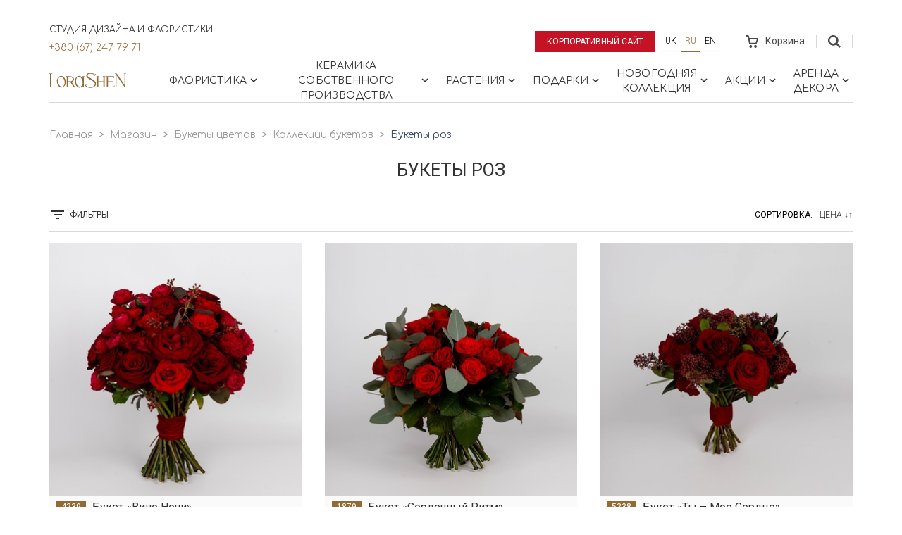

--- FILE ---
content_type: text/html; charset=utf-8
request_url: https://lorashen.ua/ru/shop-kollektsiya-roz/
body_size: 23953
content:
<!DOCTYPE html>







<html lang="ru">
<head>
    <!-- Google Tag Manager -->
    <script>(function(w,d,s,l,i){w[l]=w[l]||[];w[l].push({'gtm.start':
            new Date().getTime(),event:'gtm.js'});var f=d.getElementsByTagName(s)[0],
        j=d.createElement(s),dl=l!='dataLayer'?'&l='+l:'';j.async=true;j.src=
        'https://www.googletagmanager.com/gtm.js?id='+i+dl;f.parentNode.insertBefore(j,f);
    })(window,document,'script','dataLayer','GTM-53J7J9S');</script>
    <!-- End Google Tag Manager -->

    
    
    
        <meta charset="UTF-8">
        <meta http-equiv="X-UA-Compatible" content="IE=edge">
        <meta name="google-site-verification" content="cgVea2z1wApVF-gNnaVee4slnM-UKvZNUe10XHrgvJA" />
        <meta name="facebook-domain-verification" content="jyl6o4nybsg83bbfeubtvku40fds2d" />
        <meta name='viewport' content='width=device-width, initial-scale=1.0, maximum-scale=1.0, user-scalable=0' />
        <meta name="keywords" content="">
        <meta name="description" content="Букеты роз ⭐ Купить букеты из роз в Киеве ✅ Быстрая доставка ⚡ Большой выбор букетов! ☎️ (067)247-79-71">
    
    <link rel="canonical" href="https://lorashen.ua/ru/shop-kollektsiya-roz/">

    
    







  
  <link
    rel="alternate"
    hreflang="ru"
    href="http://lorashen.ua/ru/shop-kollektsiya-roz/"/>

  
  <link
    rel="alternate"
    hreflang="uk"
    href="http://lorashen.ua/shop-kollektsiya-roz/"/>

  
  <link
    rel="alternate"
    hreflang="en"
    href="http://lorashen.ua/en/shop-kollektsiya-roz/"/>


  
    <title>Букеты роз - купить в Киеве - студия LoraShen</title>
    <link rel="shortcut icon" href="/static/favicon.ico">
    
    
    







<!-- LD+JSON Breadcrumb -->
<script type="application/ld+json">
{
    "@context": "https://schema.org",
    "@type": "BreadcrumbList",
    "name": "Breadcrumb",
    "itemListElement":
    [
        {
            "@type": "ListItem",
            "position": 1,
            "item":
            {
                "@id": "http://lorashen.ua/ru/",
                "name": "Главная"
            }
        },
        {
            "@type": "ListItem",
            "position": 2,
            "item":
            {
                "@id": "http://lorashen.ua/ru/shop/",
                "name": "Доставка цветов в Киеве"
            }
        },
        {
            "@type": "ListItem",
            "position": 3,
            "item":
            {
                "@id": "http://lorashen.ua/ru/shopbuketyi/",
                "name": "Букеты цветов"
            }
        },
        {
            "@type": "ListItem",
            "position": 4,
            "item":
            {
                "@id": "http://lorashen.ua/ru/shopbuketyikollektsii/",
                "name": "Коллекции букетов"
            }
        }
        
    ]
}
</script>
<!-- End LD+JSON Breadcrumb -->





<!-- LD+JSON WebSite -->
<script type="application/ld+json">
{
    "@context": "https://schema.org",
    "@type": "WebSite",
    "url": "http://lorashen.ua",
    "name": "Web site Lorashen",
    "potentialAction": {
        "@type": "SearchAction",
        "name": "Search",
        "target": "http://lorashen.ua/search/?q={search_term_string}",
        "query-input": "required name=search_term_string"
    }
}
</script>
<!-- End LD+JSON WebSite -->





<!-- LD+JSON LocalBusiness -->
<script type="application/ld+json">
{
    "@context": "https://schema.org",
    "@type": "LocalBusiness",
    "name": "Lorashen",
    "image": "http://lorashen.ua/static/img/logo.png",
    "url": "http://lorashen.ua",
    "telephone": "+380672477971",
    "address": {
       "@type": "PostalAddress",
        "streetAddress": "просп.В.Лобановського, 119/2",
        "addressLocality": "Київ",
        "addressRegion": "Київ",
        "addressCountry": "UA",
        "postalCode": "03039"
    },
    "geo": {
        "@type": "GeoCoordinates",
        "latitude": "50.407718743445706",
        "longitude": "30.512287728835958"
    },
    "openingHoursSpecification": [
    {
        "@type": "OpeningHoursSpecification",
        "dayOfWeek": "Monday",
        "opens": "08:30",
        "closes": "20:00"
    },
    {
        "@type": "OpeningHoursSpecification",
        "dayOfWeek": "Tuesday",
        "opens": "08:30",
        "closes": "20:00"
    },
    {
        "@type": "OpeningHoursSpecification",
        "dayOfWeek": "Wednesday",
        "opens": "08:30",
        "closes": "20:00"
    },
    {
        "@type": "OpeningHoursSpecification",
        "dayOfWeek": "Thursday",
        "opens": "08:30",
        "closes": "20:00"
    },
    {
        "@type": "OpeningHoursSpecification",
        "dayOfWeek": "Friday",
        "opens": "08:30",
        "closes": "20:00"
    },
    {
        "@type": "OpeningHoursSpecification",
        "dayOfWeek": "Saturday",
        "opens": "09:00",
        "closes": "20:00"
    },
    {
        "@type": "OpeningHoursSpecification",
        "dayOfWeek": "Sunday",
        "opens": "09:00",
        "closes": "20:00"
    }
    ],
    "sameAs": [
        "https://www.instagram.com/lorashen_studio/",
        "https://www.facebook.com/LoraShen/"
    ]
}
</script>

<!-- End LD+JSON LocalBusiness -->

    
    


    <link href="https://fonts.googleapis.com/css?family=Comfortaa:300,400,700|Roboto:300,400&amp;subset=cyrillic" rel="stylesheet">
    <link rel="stylesheet" href="/static/vendors/bootstrap/css/bootstrap.min.css">
    
    
      <link rel="stylesheet" href="/static/css/lorashen.css?t=18th Январь 2026 20:03">
    


    
    
    
    



    <link rel="next" href="/ru/shop-kollektsiya-roz/?page=2">




    <!-- Global site tag (gtag.js) - Google Ads: 716870961 -->
    <script async src="https://www.googletagmanager.com/gtag/js?id=AW-716870961"></script>
    <script>
        window.dataLayer = window.dataLayer || [];
        function gtag(){dataLayer.push(arguments);}
        gtag('js', new Date());
        gtag('config', 'AW-716870961');
    </script>

    <!-- Facebook Pixel Code -->
    <script>
        !function(f,b,e,v,n,t,s)
        {if(f.fbq)return;n=f.fbq=function(){n.callMethod?
            n.callMethod.apply(n,arguments):n.queue.push(arguments)};
            if(!f._fbq)f._fbq=n;n.push=n;n.loaded=!0;n.version='2.0';
            n.queue=[];t=b.createElement(e);t.async=!0;
            t.src=v;s=b.getElementsByTagName(e)[0];
            s.parentNode.insertBefore(t,s)}(window, document,'script',
            'https://connect.facebook.net/en_US/fbevents.js');
        fbq('init', '3358115434228478');
        fbq('track', 'PageView');
    </script>
    <noscript><img height="1" width="1" style="display:none"
                   src="https://www.facebook.com/tr?id=3358115434228478&ev=PageView&noscript=1"
    /></noscript>
    <!-- End Facebook Pixel Code -->

</head>


    <body>


<!-- Google Tag Manager (noscript) -->
<noscript><iframe src="https://www.googletagmanager.com/ns.html?id=GTM-53J7J9S"
                  height="0" width="0" style="display:none;visibility:hidden"></iframe></noscript>
<!-- End Google Tag Manager (noscript) -->


    
    
    <div class="wrapper">

    
    <section class="shop-menu">
        <div class="sm-topbar-wrapper">
            <div class="sm-topbar">
                <div class="topblock-left">
                  <div class="topblock-left__row">
                    <span>Студия дизайна и флористики</span>
                    <a href="tel:+380672477971" class="topblock-phone">+380 (67) 247 79 71</a>
                  </div>
                    
                </div>
                <div class="topblock-right">
                    <a href="/ru/" class="btn btn--shop-highlighted btn--corporate-site">Корпоративный сайт</a>
                    
                    
                    
                    
                    

                        <ul class="language-panel">
                            
                        <li >
                            <a class="btn btn--language" href="/shop-kollektsiya-roz/" title="Украинский">
                              uk
                            </a>
                        </li>
                    
                        <li class="active">
                            <a class="btn btn--language" href="/ru/shop-kollektsiya-roz/" title="Русский">
                              ru
                            </a>
                        </li>
                    
                        <li >
                            <a class="btn btn--language" href="/en/shop-kollektsiya-roz/" title="Английский">
                              en
                            </a>
                        </li>
                    
                        </ul>

                    
                    
                    
                    
                    
                    <div class="cart">
                        <a href="/ru/shop/cart/" class="cart-link disabled" >
                            <span class="cart-wrap">
                                <svg width="18" height="18">
    <path d="M17.75 4.6a1.45 1.45 0 0 0-1.2-.64H5.4L4.92 1.4C4.8.64 3.96 0 3.24 0H0v2.04h3.12l1.8 9.2c.12.76.96 1.4 1.68 1.4h7.55c.72 0 1.56-.51 1.8-1.28L17.87 6c.24-.51.12-1.02-.12-1.4zm-3.48 6.12H6.84l-.96-4.6h9.95l-1.56 4.6zm-6.95 3.2c-1.08 0-1.92.89-1.92 2.04S6.24 18 7.32 18c1.07 0 1.91-.9 1.91-2.04 0-1.15-.84-2.05-1.91-2.05zm6.71 0c-1.08 0-1.92.89-1.92 2.04S12.95 18 14.03 18s1.92-.9 1.92-2.04c0-1.15-.84-2.05-1.92-2.05z"
          class="cart-ico"/>
</svg>
                                
                            </span>
                            <span class="cart-text">Корзина</span></a>
                    </div>
                    <div class="topblock-search js-topblock-container">
                        <form action="/ru/search/" class="search-top-form">
                            <div class="search-top-form__inputs">
                                <input name='q' type="text" value="">
                                <input type="submit" value="Поиск" style="text-transform: uppercase;">
                            </div>
                            <svg class="js-search-close" xmlns="http://www.w3.org/2000/svg" width="24" height="24" viewBox="0 0 24 24">
                                <path d="M19 6.41L17.59 5 12 10.59 6.41 5 5 6.41 10.59 12 5 17.59 6.41 19 12 13.41 17.59 19 19 17.59 13.41 12z"/>
                                <path d="M0 0h24v24H0z" fill="none"/>
                            </svg>
                        </form>
                        <button class="js-topblock-search">
                            <svg width="18" height="18">
    <path d="M12 7.2a4.8 4.8 0 1 1-9.6 0 4.8 4.8 0 0 1 9.6 0zm1.43 4.32a7.36 7.36 0 1 0-1.89 1.9L16.1 18 18 16.11l-4.57-4.59z"
          class="search-ico"/>
</svg>
                        </button>
                    </div>
                </div>
            </div>
        </div>
        <nav id="shopmenu" class="shopmenu-wrap">
            <a href="/ru/shop/" class="logo-shop">
                <svg xmlns:xlink="http://www.w3.org/1999/xlink" width="110" height="22">
    <defs>
        <path id="a" d="M16.58 20.12V.16H.47v19.96h16.11z"/>
        <path id="c" d="M16.12 21.44H0V.15h16.12z"/>
        <path id="e" d="M0 .16v20.3h23.31V.16z"/>
    </defs>
    <g fill="none" fill-rule="evenodd">
        <g transform="translate(92.51 .98)">
            <mask id="b" fill="#fff">
                <use xlink:href="#a"/>
            </mask>
            <path fill="#926a36" class="logo-hover"
                  d="M.85 20.12a.37.37 0 0 1-.38-.38c0-.18.13-.37.38-.37h.76V.9H.86A.37.37 0 0 1 .49.53C.5.35.62.16.87.16h1.91c.15.01.27.08.37.2L14.36 16.9V.9h-.72a.37.37 0 0 1-.37-.37c0-.18.13-.37.37-.37h2.57c.24 0 .37.19.37.37s-.13.38-.37.38h-.74v18.3a.7.7 0 0 1-.7.7.7.7 0 0 1-.58-.33l-.09-.12L2.71 2.9v16.46h.75c.24 0 .37.2.37.37 0 .18-.13.38-.37.38H.85z"
                  mask="url(#b)"/>
        </g>
        <g transform="translate(50.2 .41)">
            <mask id="d" fill="#fff">
                <use xlink:href="#c"/>
            </mask>
            <path fill="#926a36" class="logo-hover"
                  d="M8.44 21.44c-.59 0-1.18-.05-1.75-.15-3.21-.45-4.83-1.85-5.52-2.6l-.48.69c-.09.13-.34.22-.57.06-.2-.13-.1-.5.01-.62l1.58-2.22a.5.5 0 0 1 .29-.14c.15 0 .3.1.35.25.06.14 0 .28-.1.42l-.52.76a8.37 8.37 0 0 0 3.49 2.08 8.54 8.54 0 0 0 2.89.47 9.5 9.5 0 0 0 3.35-.6 5.97 5.97 0 0 0 1.36-.85c.67-.54 1.78-1.67 1.72-3.16-.05-1.3-.95-2.55-2.67-3.74-.33-.23-.93-.56-1.69-.99l-.25-.13c-2.38-1.32-5.95-3.3-7-4.94a4.04 4.04 0 0 1-.54-2.97A3.5 3.5 0 0 1 4.22.88c.87-.48 2-.73 3.37-.73.38 0 .72.02.97.03.66.05 1.8.26 2.3.39a9.38 9.38 0 0 1 3.77 1.9l.55-.77a.5.5 0 0 1 .3-.14c.15 0 .3.1.36.24.05.14.02.29-.1.4l-1.52 2.13a.37.37 0 0 1-.26.11.4.4 0 0 1-.36-.24c-.05-.14-.02-.27.09-.4l.42-.57a9.74 9.74 0 0 0-1.21-.83 9.96 9.96 0 0 0-4.87-1.14c-1.4 0-2.33.24-3.18.8-1.23.84-.83 2.22-.45 2.84.64 1.02 2.54 2.08 4.55 3.2.63.37 1.43.81 2.18 1.27.82.5 1.5.94 2.07 1.38 1.49 1.12 2.38 2.2 2.72 3.3 0 .03.88 2.57-1.09 4.71a8.51 8.51 0 0 1-6.4 2.68"
                  mask="url(#d)"/>
        </g>
        <path fill="#926a36" class="logo-hover"
              d="M76.06 21.1a.37.37 0 0 1-.38-.38c0-.18.13-.37.38-.37h.75v-7h-7.28v7h.74c.24 0 .37.19.37.37s-.13.37-.37.37H67.1a.37.37 0 0 1-.37-.37c0-.18.13-.37.37-.37h.74V6.07h-.75a.36.36 0 0 1-.38-.38c0-.18.13-.37.38-.37h3.17c.24 0 .37.2.37.37 0 .18-.13.38-.37.38h-.74v6.34h7.28V6.07h-.75a.37.37 0 0 1-.37-.38c0-.18.13-.37.37-.37h3.16c.24 0 .37.2.37.37 0 .18-.13.38-.37.38h-.74v14.28h.75c.24 0 .37.19.37.37s-.13.37-.37.37h-3.17zm4.76 0a.36.36 0 0 1-.37-.38c0-.18.13-.37.37-.37h.74l-.04-14.28h-.76a.37.37 0 0 1-.38-.38c0-.18.14-.37.38-.37h10.58c.22 0 .37.14.4.33l.44 2c0 .11-.02.22-.1.3a.39.39 0 0 1-.28.12c-.2 0-.32-.15-.37-.34l-.39-1.43H83.2v6.1h6.95v-.74c0-.25.2-.38.37-.38.19 0 .38.13.38.38v2.38c0 .25-.2.38-.38.38a.37.37 0 0 1-.37-.38v-.69H83.2v6.77h8.16l.61-1.34a.36.36 0 0 1 .34-.23.4.4 0 0 1 .33.18c.06.1.07.22.02.34l-.8 1.79a.37.37 0 0 1-.34.24h-10.7z"/>
        <path fill="#926a36"
              d="M41.44 5.99c-1.22.15-1.86.77-2.55 1.79a8.81 8.81 0 0 0-1 5.8c.53 3.72 2.92 6.53 5.56 6.53.15 0 .32-.01.5-.04.75-.1 1.44-.57 2.06-1.4.47-.62.72-1.23.75-1.3.52-1.33.66-2.98.4-4.77C46.62 8.83 44.22 6 41.6 6h-.15zm1.25 15.45c-3 0-5.73-3.13-6.33-7.28-.37-2.61.2-5.24 1.56-7.03.27-.36 1.77-2.17 4-2.27.14-.02.3-.03.45-.03 1.88 0 3.68 1.2 4.92 3.24V6.11h-.01a.37.37 0 0 1-.38-.37c0-.19.13-.38.38-.38h2.44c.24 0 .37.2.37.38s-.13.37-.37.37h-.75v14.24h.76c.24 0 .37.19.37.37s-.13.37-.37.37h-2.5a.37.37 0 0 1-.37-.37c0-.18.13-.37.38-.37h.05v-1.71a7 7 0 0 1-1.71 1.79c-.68.49-1.55.86-2.27.97-.22.02-.42.04-.62.04z"/>
        <g transform="translate(0 .98)">
            <mask id="f" fill="#fff">
                <use xlink:href="#e"/>
            </mask>
            <path fill="#926a36"
                  d="M15.95 5.01c-1.22.15-1.86.77-2.55 1.8a8.84 8.84 0 0 0-1.01 5.8c.54 3.72 2.93 6.53 5.55 6.53a3.64 3.64 0 0 0 .85-.12l.1-.02c.5-.17.93-.46 1.4-.94 1.21-1.56 1.73-3.97 1.38-6.43C21.12 7.85 18.73 5 16.1 5h-.15zm1.25 15.45c-.98 0-1.97-.34-2.87-.98-.21.32-.58.61-1 .63H.38a.37.37 0 0 1-.38-.37c0-.18.13-.37.38-.37h.74V.9H.36A.37.37 0 0 1 0 .53C0 .35.13.16.37.16h3.45c.24 0 .37.19.37.37s-.13.38-.37.38h-.76v18.24H13.2a.6.6 0 0 0 .46-.23l-.05-.04a9.93 9.93 0 0 1-2.73-5.7c-.45-3.06.37-6 2.13-7.66a5.99 5.99 0 0 1 3.88-1.66c3 0 5.72 3.09 6.31 7.18.44 3.01-.38 5.9-2.12 7.56-.23.26-.53.52-.86.76-.68.53-1.63.94-2.4 1.06-.21.03-.42.04-.6.04z"
                  mask="url(#f)"/>
        </g>
        <path fill="#926a36"
              d="M26.51 12.4l2.54.02c1.55 0 1.8-.03 1.84-.04a3.02 3.02 0 0 0 2.46-3.02 2.78 2.78 0 0 0-1.39-2.27 8 8 0 0 0-1.01-.4c-1.05-.31-3-.36-4.07-.36h-.37v6.07zm8.27 8.68c-.34-.47-3.57-5.38-4.01-6.05-.49-.74-.94-1.64-1.56-1.65a9.5 9.5 0 0 0-.99-.03h-1.71v7h.74c.24 0 .37.19.37.37s-.13.37-.37.37H24.1a.37.37 0 0 1-.37-.37c0-.18.13-.37.37-.37h.73V6.1h-.73a.37.37 0 0 1-.37-.37c0-.19.13-.38.37-.38h2.97c1.53 0 2.6.01 3.16.05 1.25.08 2.18.47 2.52.63a4 4 0 0 1 2.28 3.3c.05.93-.31 1.91-1 2.68a3.96 3.96 0 0 1-2.42 1.3c.06.08 4.15 6.36 4.67 7.03h.77c.25 0 .38.19.38.37s-.13.37-.38.37h-2.27z"/>
    </g>
</svg>
            </a>
            <div class="burger">
                <span class="burger-bar"></span>
                <span class="burger-bar"></span>
                <span class="burger-bar"></span>
            </div>
            <div class="group-collapse">
                <div class="group-collapse__inner">
                    <div class="navtop-links">
                        <a class="navtop-links__item btn btn--shop-highlighted btn--corporate-site"
                           href="/ru/" style="color: white;">
                          Корпоративный сайт
                        </a>
                      
                        <!-- Languages Menu -->
                        <ul class="language-panel">
                            
                                <li>
                                    
                                        
                                            <a class="btn btn--language" href="/shop-kollektsiya-roz/"
                                               title="Украинский">uk</a>
                                        
                                    
                                </li>
                            
                                <li class="active">
                                    
                                        
                                            <a class="btn btn--language" href="/ru/shop-kollektsiya-roz/"
                                               title="Русский">ru</a>
                                        
                                    
                                </li>
                            
                                <li>
                                    
                                        
                                            <a class="btn btn--language" href="/en/shop-kollektsiya-roz/"
                                               title="Английский">en</a>
                                        
                                    
                                </li>
                            
                        </ul>
                        <!-- End Languages Menu -->
                    </div>
                    
<ul id="menu-main" class="shopmenu"><li class="l1-1-li shopmenu__dropdown js-shopmenu__dropdown active"
                        id="shopbuketyi"><a href="#" class="shopmenu__unit l1-1-a">
                            
    Флористика

                             <svg fill="#000000" height="18" viewBox="0 0 24 24" width="18" xmlns="http://www.w3.org/2000/svg"><path d="M10 6L8.59 7.41 13.17 12l-4.58 4.59L10 18l6-6z" class="chevron-ico"/><path d="M0 0h24v24H0z" fill="none"/></svg></a><div class="dropdown-block"><div class="dropdown-item"><div class="dropdown-item__header">
                          
    Коллекции букетов

                        </div><ul class="dropdown-item__list"><li id="shop-kollektsiya-roz"><a class="dropdown-item__link" href="/ru/shop-kollektsiya-roz/">
                            
    Розы

                        </a></li><li id="shop-v-vaze-1"><a class="dropdown-item__link" href="/ru/shop-v-vaze-1/">
                            
    Цветы в вазе

                        </a></li><li id="shop-kvitkovyy-kompliment"><a class="dropdown-item__link" href="/ru/shop-kvitkovyy-kompliment/">
                            
    Букет комплімент

                        </a></li><li id="shop-kollektsiya-gortenzey"><a class="dropdown-item__link" href="/ru/shop-kollektsiya-gortenzey/">
                            
    Гортензии

                        </a></li><li id="shop-eksklyuzivnaya-kollektsiya"><a class="dropdown-item__link" href="/ru/shop-eksklyuzivnaya-kollektsiya/">
                            
    Эксклюзивные букеты

                        </a></li><li id="shop-v-shlyapnoj-korobke"><a class="dropdown-item__link" href="/ru/shop-v-shlyapnoj-korobke/">
                            
    Цветы в шляпной коробке

                        </a></li><li id="oberegi"><a class="dropdown-item__link" href="/ru/oberegi/">
                            
    Обереги

                        </a></li><li id="shop-kollektsiya-syhotsvetov"><a class="dropdown-item__link" href="/ru/shop-kollektsiya-syhotsvetov/">
                            
    Сухоцветы

                        </a></li><li id="shop-kolektsiya-bogini"><a class="dropdown-item__link" href="/ru/shop-kolektsiya-bogini/">
                            
    Коллекция &quot;Богини&quot;

                        </a></li><li id="shop-kollektsiya-marrakesh"><a class="dropdown-item__link" href="/ru/shop-kollektsiya-marrakesh/">
                            
    Коллекция &quot;Марракеш&quot;

                        </a></li><li id="shop-kollektsiya-piony"><a class="dropdown-item__link" href="/ru/shop-kollektsiya-piony/">
                            
    Пионы

                        </a></li><li id="shop-kollektsiya-tulpanov"><a class="dropdown-item__link" href="/ru/shop-kollektsiya-tulpanov/">
                            
    Тюльпаны

                        </a></li><li id="shop-interyerni-kompozytsiyi"><a class="dropdown-item__link" href="/ru/shop-interyerni-kompozytsiyi/">
                            
    Интерьерные композиции

                        </a></li></ul></div><div class="dropdown-item"><div class="dropdown-item__header">
                          
    Сезонные коллекции

                        </div><ul class="dropdown-item__list"><li id="shop-zimnyaya-kollektsiya"><a class="dropdown-item__link" href="/ru/shop-zimnyaya-kollektsiya/">
                            
    Зимняя коллекция

                        </a></li><li id="shop-vesennyaya-kollektsiya"><a class="dropdown-item__link" href="/ru/shop-vesennyaya-kollektsiya/">
                            
    Весенняя коллекция

                        </a></li><li id="shop-letnyaya-kollektsiya"><a class="dropdown-item__link" href="/ru/shop-letnyaya-kollektsiya/">
                            
    Летняя коллекция

                        </a></li><li id="osennyaya-kollektsiya"><a class="dropdown-item__link" href="/ru/osennyaya-kollektsiya/">
                            
    Осенние букеты

                        </a></li></ul></div><div class="dropdown-item"><div class="dropdown-item__header">
                          
    События

                        </div><ul class="dropdown-item__list"><li id="birthday"><a class="dropdown-item__link" href="/ru/birthday/">
                            
    День рождения

                        </a></li><li id="shop-etno-kollektsiya"><a class="dropdown-item__link" href="/ru/shop-etno-kollektsiya/">
                            
    Этно букеты

                        </a></li><li id="svadebniy-buket-neveste"><a class="dropdown-item__link" href="/ru/svadebniy-buket-neveste/">
                            
    Свадебные букеты

                        </a></li><li id="shop-rityalnaya-kollektsiya"><a class="dropdown-item__link" href="/ru/shop-rityalnaya-kollektsiya/">
                            
    Ритуальная коллекция

                        </a></li><li id="shop-den-vlyublennyih"><a class="dropdown-item__link" href="/ru/shop-den-vlyublennyih/">
                            
    День влюбленных

                        </a></li><li id="shop-8-marta"><a class="dropdown-item__link" href="/ru/shop-8-marta/">
                            
    8 Марта

                        </a></li><li id="shop-pasha"><a class="dropdown-item__link" href="/ru/shop-pasha/">
                            
    Пасха

                        </a></li><li id="pozdravlenie-ychitelya"><a class="dropdown-item__link" href="/ru/pozdravlenie-ychitelya/">
                            
    Поздравление учителя

                        </a></li><li id="shop-den-materi"><a class="dropdown-item__link" href="/ru/shop-den-materi/">
                            
    День матери

                        </a></li><li id="shop-halloween"><a class="dropdown-item__link" href="/ru/shop-halloween/">
                            
    Хэллоуин

                        </a></li></ul></div><div class="dropdown-item"><div class="dropdown-item__header">
                          
    Кому

                        </div><ul class="dropdown-item__list"><li id="shop-jenskaya-kollektsiya"><a class="dropdown-item__link" href="/ru/shop-jenskaya-kollektsiya/">
                            
    Женщине

                        </a></li><li id="shop-muzhskaya-kollektsiya"><a class="dropdown-item__link" href="/ru/shop-muzhskaya-kollektsiya/">
                            
    Мужчине

                        </a></li><li id="shop-biznes-kollektsiya"><a class="dropdown-item__link" href="/ru/shop-biznes-kollektsiya/">
                            
    Руководителю

                        </a></li><li id="shop-detskaya-kollektsiya"><a class="dropdown-item__link" href="/ru/shop-detskaya-kollektsiya/">
                            
    Ребёнку

                        </a></li><li id="shop-svadebnaya-kollekciya"><a class="dropdown-item__link" href="/ru/shop-svadebnaya-kollekciya/">
                            
    Невесте

                        </a></li></ul></div><a href="/ru/shopbuketyi/" class="dropdown-block-all">Все Продукты</a></div></li><li class="l2-2-li shopmenu__dropdown js-shopmenu__dropdown"
                        id="shop-keramika"><a href="#" class="shopmenu__unit l2-2-a">
                            
    Керамика собственного производства

                             <svg fill="#000000" height="18" viewBox="0 0 24 24" width="18" xmlns="http://www.w3.org/2000/svg"><path d="M10 6L8.59 7.41 13.17 12l-4.58 4.59L10 18l6-6z" class="chevron-ico"/><path d="M0 0h24v24H0z" fill="none"/></svg></a><div class="dropdown-block"><div class="dropdown-item"><div class="dropdown-item__header">
                          
    Maria Prymachenko Foundation

                        </div><ul class="dropdown-item__list"><li id="shop-keramikamaria-prymachenko-family-foundationsadi-mareey"><a class="dropdown-item__link" href="/ru/shop-keramikamaria-prymachenko-family-foundationsadi-mareey/">
                            
    Вазы &quot;Сады Марии&quot;

                        </a></li><li id="tarelki-sady-marii"><a class="dropdown-item__link" href="/ru/tarelki-sady-marii/">
                            
    Тарелки &quot;Zodiac ZviroKroot&quot;

                        </a></li><li id="sadyi-marii-ptitsyi"><a class="dropdown-item__link" href="/ru/sadyi-marii-ptitsyi/">
                            
    Тарелки “Сады Марии&quot; Птицы

                        </a></li><li id="shop-keramikamaria-prymachenko-family-foundationkerameechnee-kulee"><a class="dropdown-item__link" href="/ru/shop-keramikamaria-prymachenko-family-foundationkerameechnee-kulee/">
                            
    Расписные шары &quot;Зверо крут&quot;

                        </a></li><li id="shop-keramika-sobstvennoe-proizvodstvokolektseeya-shkatulok"><a class="dropdown-item__link" href="/ru/shop-keramika-sobstvennoe-proizvodstvokolektseeya-shkatulok/">
                            
    Коллекция шкатулок

                        </a></li></ul></div><div class="dropdown-item"><div class="dropdown-item__header">
                          
    Декор для дома и цветов

                        </div><ul class="dropdown-item__list"><li id="collection-beregini"><a class="dropdown-item__link" href="/ru/collection-beregini/">
                            
    Коллекция &quot;Берегини&quot;

                        </a></li><li id="keramicheskaya-kollektsiya-hetmanska"><a class="dropdown-item__link" href="/ru/keramicheskaya-kollektsiya-hetmanska/">
                            
    Коллекция Hetmans&#39;ka

                        </a></li><li id="shop-kollektsiya-animal-land"><a class="dropdown-item__link" href="/ru/shop-kollektsiya-animal-land/">
                            
    Коллекция Animal Land

                        </a></li><li id="kollektsiya-legenda-kazaka-mamaya"><a class="dropdown-item__link" href="/ru/kollektsiya-legenda-kazaka-mamaya/">
                            
    Коллекция «Легенда казака Мамая»

                        </a></li><li id="shop-kollektsia-tukv"><a class="dropdown-item__link" href="/ru/shop-kollektsia-tukv/">
                            
    Коллекция тыкв

                        </a></li><li id="shop-kollektsiya-listikov"><a class="dropdown-item__link" href="/ru/shop-kollektsiya-listikov/">
                            
    Коллекция листиков

                        </a></li><li id="shop-kollektsiya-kashpo"><a class="dropdown-item__link" href="/ru/shop-kollektsiya-kashpo/">
                            
    Коллекция кашпо

                        </a></li><li id="shop-kollektsiya-kandelyabrov"><a class="dropdown-item__link" href="/ru/shop-kollektsiya-kandelyabrov/">
                            
    Коллекция подсвечников

                        </a></li><li id="shop-kollektsiya-torsherov"><a class="dropdown-item__link" href="/ru/shop-kollektsiya-torsherov/">
                            
    Коллекция торшеров

                        </a></li></ul></div><div class="dropdown-item"><div class="dropdown-item__header">
                          
    Гардероб из ваз

                        </div><ul class="dropdown-item__list"><li id="shop-vaza-yaponskiy-stil"><a class="dropdown-item__link" href="/ru/shop-vaza-yaponskiy-stil/">
                            
    Ваза &quot;Японский стиль&quot;

                        </a></li><li id="shop-vaza-lunnaya-spiral"><a class="dropdown-item__link" href="/ru/shop-vaza-lunnaya-spiral/">
                            
    Ваза &quot;Лунная спираль&quot;

                        </a></li><li id="shop-garderob-vazvaza-spirit"><a class="dropdown-item__link" href="/ru/shop-garderob-vazvaza-spirit/">
                            
    Вази &quot;Touch&quot;

                        </a></li><li id="shop-vaza-serdtse"><a class="dropdown-item__link" href="/ru/shop-vaza-serdtse/">
                            
    Ваза &quot;Сердце&quot;

                        </a></li><li id="shop-vaza-botanical-touch"><a class="dropdown-item__link" href="/ru/shop-vaza-botanical-touch/">
                            
    Ваза &quot;Botanical touch&quot;

                        </a></li><li id="shop-garderob-vazvaza-nordic-ivy"><a class="dropdown-item__link" href="/ru/shop-garderob-vazvaza-nordic-ivy/">
                            
    Ваза &quot;Nordic Ivy&quot;

                        </a></li></ul></div><div class="dropdown-item"><div class="dropdown-item__header">
                          
    Новогодняя керамика

                        </div><ul class="dropdown-item__list"><li id="shop-getmanskaya"><a class="dropdown-item__link" href="/ru/shop-getmanskaya/">
                            
    Гетманская

                        </a></li><li id="shop-vechera-na-xytore-bliz-dikanku"><a class="dropdown-item__link" href="/ru/shop-vechera-na-xytore-bliz-dikanku/">
                            
    Вечера на хуторе близ Диканьки

                        </a></li><li id="shop-mifu-drevney-grecii"><a class="dropdown-item__link" href="/ru/shop-mifu-drevney-grecii/">
                            
    Мифы Древней Греции

                        </a></li><li id="shop-schelkynchik"><a class="dropdown-item__link" href="/ru/shop-schelkynchik/">
                            
    Щелкунчик

                        </a></li></ul></div><a href="/ru/shop-keramika/" class="dropdown-block-all">Все Продукты</a></div></li><li class="l2-3-li shopmenu__dropdown js-shopmenu__dropdown"
                        id="shop-rasteniya"><a href="#" class="shopmenu__unit l2-3-a">
                            
    Растения

                             <svg fill="#000000" height="18" viewBox="0 0 24 24" width="18" xmlns="http://www.w3.org/2000/svg"><path d="M10 6L8.59 7.41 13.17 12l-4.58 4.59L10 18l6-6z" class="chevron-ico"/><path d="M0 0h24v24H0z" fill="none"/></svg></a><div class="dropdown-block"><div class="dropdown-item"><div class="dropdown-item__header">
                          
    Популярные

                        </div><ul class="dropdown-item__list"><li id="shop-orkhidei"><a class="dropdown-item__link" href="/ru/shop-orkhidei/">
                            
    Орхидеи

                        </a></li><li id="zamioculcas"><a class="dropdown-item__link" href="/ru/zamioculcas/">
                            
    Замиокулькас

                        </a></li><li id="shop-cacti-and-succulents"><a class="dropdown-item__link" href="/ru/shop-cacti-and-succulents/">
                            
    Кактусы и суккуленты

                        </a></li><li id="shop-ficus"><a class="dropdown-item__link" href="/ru/shop-ficus/">
                            
    Фикусы

                        </a></li><li id="shop-dracaena"><a class="dropdown-item__link" href="/ru/shop-dracaena/">
                            
    Драцены

                        </a></li><li id="shop-aglaonemas"><a class="dropdown-item__link" href="/ru/shop-aglaonemas/">
                            
    Аглаонемы

                        </a></li><li id="homemade-palm-trees"><a class="dropdown-item__link" href="/ru/homemade-palm-trees/">
                            
    Пальмы

                        </a></li><li id="tsytrusovi-dereva"><a class="dropdown-item__link" href="/ru/tsytrusovi-dereva/">
                            
    Цитрусовые деревья

                        </a></li><li id="shop-sansevieria"><a class="dropdown-item__link" href="/ru/shop-sansevieria/">
                            
    Растение Сансевиерия

                        </a></li><li id="spathiphyllum"><a class="dropdown-item__link" href="/ru/spathiphyllum/">
                            
    Спатифиллум

                        </a></li><li id="olive-tree"><a class="dropdown-item__link" href="/ru/olive-tree/">
                            
    Оливы

                        </a></li></ul></div><div class="dropdown-item"><div class="dropdown-item__header">
                          
    Растения для дома

                        </div><ul class="dropdown-item__list"><li id="shop-komnatnue-rasteniya"><a class="dropdown-item__link" href="/ru/shop-komnatnue-rasteniya/">
                            
    Комнатные растения

                        </a></li><li id="ornamental-leaved-plants"><a class="dropdown-item__link" href="/ru/ornamental-leaved-plants/">
                            
    Декоративно-лиственные растения

                        </a></li><li id="shop-vusadki-iz-sykkylentov"><a class="dropdown-item__link" href="/ru/shop-vusadki-iz-sykkylentov/">
                            
    Композиции цветов

                        </a></li><li id="shop-florariums-and-bonsai"><a class="dropdown-item__link" href="/ru/shop-florariums-and-bonsai/">
                            
    Флорариумы и бонсаи

                        </a></li><li id="shop-flowering-plants"><a class="dropdown-item__link" href="/ru/shop-flowering-plants/">
                            
    Цветущие растения

                        </a></li><li id="shop-bulbous-plants"><a class="dropdown-item__link" href="/ru/shop-bulbous-plants/">
                            
    Луковичные растения

                        </a></li><li id="shop-predatory-plants"><a class="dropdown-item__link" href="/ru/shop-predatory-plants/">
                            
    Растения-хищники

                        </a></li><li id="shop-zimnie-rasteniya"><a class="dropdown-item__link" href="/ru/shop-zimnie-rasteniya/">
                            
    Зимние растения

                        </a></li><li id="shop-outdoor-plants"><a class="dropdown-item__link" href="/ru/shop-outdoor-plants/">
                            
    Уличные растения

                        </a></li></ul></div><div class="dropdown-item"><div class="dropdown-item__header">
                          
    Растения для офисов

                        </div><ul class="dropdown-item__list"><li id="shop-office-plants"><a class="dropdown-item__link" href="/ru/shop-office-plants/">
                            
    Офисные растения

                        </a></li><li id="shop-plants-for-restaurants-and-cafes"><a class="dropdown-item__link" href="/ru/shop-plants-for-restaurants-and-cafes/">
                            
    Растения для ресторанов

                        </a></li><li id="shop-plants-for-terraces"><a class="dropdown-item__link" href="/ru/shop-plants-for-terraces/">
                            
    Растения для террас

                        </a></li><li id="shop-rental-of-plants"><a class="dropdown-item__link" href="/ru/shop-rental-of-plants/">
                            
    Аренда растений

                        </a></li></ul></div><div class="dropdown-item"><div class="dropdown-item__header">
                          
    Декор для цветов

                        </div><ul class="dropdown-item__list"><li id="shop-kashpo-dla-rasteniy"><a class="dropdown-item__link" href="/ru/shop-kashpo-dla-rasteniy/">
                            
    Кашпо для растений

                        </a></li><li id="shop-makrame"><a class="dropdown-item__link" href="/ru/shop-makrame/">
                            
    Макраме ручной работы

                        </a></li><li id="shop-aksesuary-dlya-florysta"><a class="dropdown-item__link" href="/ru/shop-aksesuary-dlya-florysta/">
                            
    Аксессуары для флориста

                        </a></li></ul></div><a href="/ru/shop-rasteniya/" class="dropdown-block-all">Все Продукты</a></div></li><li class="l2-4-li shopmenu__dropdown js-shopmenu__dropdown"
                        id="shop-podarky"><a href="#" class="shopmenu__unit l2-4-a">
                            
    Подарки

                             <svg fill="#000000" height="18" viewBox="0 0 24 24" width="18" xmlns="http://www.w3.org/2000/svg"><path d="M10 6L8.59 7.41 13.17 12l-4.58 4.59L10 18l6-6z" class="chevron-ico"/><path d="M0 0h24v24H0z" fill="none"/></svg></a><div class="dropdown-block"><div class="dropdown-item"><div class="dropdown-item__header">
                          
    Универсальные

                        </div><ul class="dropdown-item__list"><li id="podarunkovee-nabori"><a class="dropdown-item__link" href="/ru/podarunkovee-nabori/">
                            
    Подарочные наборы

                        </a></li><li id="shop-zontu-pasotti"><a class="dropdown-item__link" href="/ru/shop-zontu-pasotti/">
                            
    Зонты Pasotti

                        </a></li><li id="shop-giree-grudi"><a class="dropdown-item__link" href="/ru/shop-giree-grudi/">
                            
    Гири &quot;Грудь&quot;

                        </a></li><li id="shop-myagkie-igrushki"><a class="dropdown-item__link" href="/ru/shop-myagkie-igrushki/">
                            
    Мягкие игрушки

                        </a></li><li id="shop-sladosti"><a class="dropdown-item__link" href="/ru/shop-sladosti/">
                            
    Сладости

                        </a></li><li id="shop-podarky-otkrutki"><a class="dropdown-item__link" href="/ru/shop-podarky-otkrutki/">
                            
    Открытки

                        </a></li><li id="shop-podarky-sertifikatu"><a class="dropdown-item__link" href="/ru/shop-podarky-sertifikatu/">
                            
    Подарочные сертификаты

                        </a></li><li id="beauty-and-health"><a class="dropdown-item__link" href="/ru/beauty-and-health/">
                            
    Красота и здоровье

                        </a></li><li id="shop-svechi"><a class="dropdown-item__link" href="/ru/shop-svechi/">
                            
    Свечи

                        </a></li><li id="shop-podarky-vozdyshnue-sharu"><a class="dropdown-item__link" href="/ru/shop-podarky-vozdyshnue-sharu/">
                            
    Воздушные шары

                        </a></li><li id="shop-knigi"><a class="dropdown-item__link" href="/ru/shop-knigi/">
                            
    Книги

                        </a></li><li id="shop-pledy"><a class="dropdown-item__link" href="/ru/shop-pledy/">
                            
    Пледы

                        </a></li></ul></div><div class="dropdown-item"><div class="dropdown-item__header">
                          
    Интерьерный декор

                        </div><ul class="dropdown-item__list"><li id="shop-podarkyvazyi"><a class="dropdown-item__link" href="/ru/shop-podarkyvazyi/">
                            
    Гардероб ваз

                        </a></li><li id="etneechnee-virobi"><a class="dropdown-item__link" href="/ru/etneechnee-virobi/">
                            
    Этнические изделия

                        </a></li><li id="shop-podarky-statyetki"><a class="dropdown-item__link" href="/ru/shop-podarky-statyetki/">
                            
    Статуэтки

                        </a></li><li id="shop-podarky-shkatulki"><a class="dropdown-item__link" href="/ru/shop-podarky-shkatulki/">
                            
    Шкатулки

                        </a></li><li id="shop-podarky-svetilniki"><a class="dropdown-item__link" href="/ru/shop-podarky-svetilniki/">
                            
    Светильники

                        </a></li><li id="shop-podarky-podsvechniki"><a class="dropdown-item__link" href="/ru/shop-podarky-podsvechniki/">
                            
    Подсвечники

                        </a></li><li id="shop-podarky-blyuda"><a class="dropdown-item__link" href="/ru/shop-podarky-blyuda/">
                            
    Блюда и тарелки

                        </a></li><li id="shop-podarky-roombox"><a class="dropdown-item__link" href="/ru/shop-podarky-roombox/">
                            
    Румбокс

                        </a></li><li id="shop-oshibana"><a class="dropdown-item__link" href="/ru/shop-oshibana/">
                            
    Ошибана

                        </a></li><li id="shop-remesla"><a class="dropdown-item__link" href="/ru/shop-remesla/">
                            
    Ремесла

                        </a></li></ul></div><div class="dropdown-item"><div class="dropdown-item__header">
                          
    Ароматы

                        </div><ul class="dropdown-item__list"><li id="shop-zhidkie-diffuzoru"><a class="dropdown-item__link" href="/ru/shop-zhidkie-diffuzoru/">
                            
    Жидкие диффузоры

                        </a></li><li id="shop-aromatuaroma-sveechki"><a class="dropdown-item__link" href="/ru/shop-aromatuaroma-sveechki/">
                            
    Арома свечи

                        </a></li><li id="shop-avto-diffuzoru"><a class="dropdown-item__link" href="/ru/shop-avto-diffuzoru/">
                            
    Авто диффузоры

                        </a></li><li id="shop-aroma-brelki"><a class="dropdown-item__link" href="/ru/shop-aroma-brelki/">
                            
    Арома брелки

                        </a></li><li id="shop-elektro-diffuzoru"><a class="dropdown-item__link" href="/ru/shop-elektro-diffuzoru/">
                            
    Электро диффузоры

                        </a></li><li id="shop-aroma-masla"><a class="dropdown-item__link" href="/ru/shop-aroma-masla/">
                            
    Арома масла

                        </a></li><li id="shop-aroma-kapsylu"><a class="dropdown-item__link" href="/ru/shop-aroma-kapsylu/">
                            
    Арома капсулы

                        </a></li><li id="shop-sprei-dlya-doma"><a class="dropdown-item__link" href="/ru/shop-sprei-dlya-doma/">
                            
    Спреи для дома

                        </a></li><li id="shop-sashe"><a class="dropdown-item__link" href="/ru/shop-sashe/">
                            
    Ароматические Саше

                        </a></li></ul></div><div class="dropdown-item"><div class="dropdown-item__header">
                          
    К праздникам

                        </div><ul class="dropdown-item__list"><li id="shop-raspisnue-yijtsa"><a class="dropdown-item__link" href="/ru/shop-raspisnue-yijtsa/">
                            
    Расписные яйца

                        </a></li><li id="shop-paskhalnaya-kollektsiya"><a class="dropdown-item__link" href="/ru/shop-paskhalnaya-kollektsiya/">
                            
    Пасхальный декор

                        </a></li></ul></div><a href="/ru/shop-podarky/" class="dropdown-block-all">Все Продукты</a></div></li><li class="l2-5-li shopmenu__dropdown js-shopmenu__dropdown"
                        id="shop-new-year-collection"><a href="#" class="shopmenu__unit l2-5-a">
                            
    Новогодняя коллекция

                             <svg fill="#000000" height="18" viewBox="0 0 24 24" width="18" xmlns="http://www.w3.org/2000/svg"><path d="M10 6L8.59 7.41 13.17 12l-4.58 4.59L10 18l6-6z" class="chevron-ico"/><path d="M0 0h24v24H0z" fill="none"/></svg></a><div class="dropdown-block"><div class="dropdown-item"><div class="dropdown-item__header">
                          
    Новогодняя коллекция подарков

                        </div><ul class="dropdown-item__list"><li id="shop-zimnyaya-floristika"><a class="dropdown-item__link" href="/ru/shop-zimnyaya-floristika/">
                            
    Зимняя флористика

                        </a></li><li id="shop-simvol-goda"><a class="dropdown-item__link" href="/ru/shop-simvol-goda/">
                            
    Символ года

                        </a></li><li id="shop-raspisnue-sharu-rychnoy-rabotu"><a class="dropdown-item__link" href="/ru/shop-raspisnue-sharu-rychnoy-rabotu/">
                            
    Новогодние шарики

                        </a></li><li id="shop-novogodnie-podarki"><a class="dropdown-item__link" href="/ru/shop-novogodnie-podarki/">
                            
    Подарки на Новый Год

                        </a></li><li id="shop-upakovka-podarkov"><a class="dropdown-item__link" href="/ru/shop-upakovka-podarkov/">
                            
    Упаковка для подарков

                        </a></li><li id="shop-rojdestvenskie-venki-i-kompozicii"><a class="dropdown-item__link" href="/ru/shop-rojdestvenskie-venki-i-kompozicii/">
                            
    Рождественские венки

                        </a></li><li id="shop-rojdestvenskie-kompozicii"><a class="dropdown-item__link" href="/ru/shop-rojdestvenskie-kompozicii/">
                            
    Рождественские композиции

                        </a></li></ul></div><div class="dropdown-item"><div class="dropdown-item__header">
                          
    Новогодний декор

                        </div><ul class="dropdown-item__list"><li id="christmas-tree-decorations"><a class="dropdown-item__link" href="/ru/christmas-tree-decorations/">
                            
    Елочные украшения

                        </a></li><li id="new-year-figurines"><a class="dropdown-item__link" href="/ru/new-year-figurines/">
                            
    Новогодние фигурки

                        </a></li><li id="new-years-decorations"><a class="dropdown-item__link" href="/ru/new-years-decorations/">
                            
    Новогодние предметы декора

                        </a></li></ul></div><div class="dropdown-item"><div class="dropdown-item__header">
                          
    Тематический декор

                        </div><ul class="dropdown-item__list"><li id="natsional_nyij-stil_"><a class="dropdown-item__link" href="/ru/natsional_nyij-stil_/">
                            
    Национальный стиль

                        </a></li><li id="tsvetochnyij-stil_"><a class="dropdown-item__link" href="/ru/tsvetochnyij-stil_/">
                            
    Цветочный стиль

                        </a></li><li id="belo-goluboj-sharm"><a class="dropdown-item__link" href="/ru/belo-goluboj-sharm/">
                            
    Бело-голубой шарм

                        </a></li><li id="sweet-life"><a class="dropdown-item__link" href="/ru/sweet-life/">
                            
    Сладкая жизнь

                        </a></li></ul></div><a href="/ru/shop-new-year-collection/" class="dropdown-block-all">Все Продукты</a></div></li><li class="l2-6-li shopmenu__dropdown js-shopmenu__dropdown"
                        id="shop-aktsiyi"><a href="#" class="shopmenu__unit l2-6-a">
                            
    Акции

                             <svg fill="#000000" height="18" viewBox="0 0 24 24" width="18" xmlns="http://www.w3.org/2000/svg"><path d="M10 6L8.59 7.41 13.17 12l-4.58 4.59L10 18l6-6z" class="chevron-ico"/><path d="M0 0h24v24H0z" fill="none"/></svg></a><div class="dropdown-block"><div class="dropdown-item"><div class="dropdown-item__header">
                          
    Недели

                        </div><ul class="dropdown-item__list"><li id="shop-kolorovi-tyzhni"><a class="dropdown-item__link" href="/ru/shop-kolorovi-tyzhni/">
                            
    Цветные недели

                        </a></li></ul></div><a href="/ru/shop-aktsiyi/" class="dropdown-block-all">Все Продукты</a></div></li><li class="l2-7-li shopmenu__dropdown js-shopmenu__dropdown"
                        id="shoparenda-dekora"><a href="#" class="shopmenu__unit l2-7-a">
                            
    Аренда декора

                             <svg fill="#000000" height="18" viewBox="0 0 24 24" width="18" xmlns="http://www.w3.org/2000/svg"><path d="M10 6L8.59 7.41 13.17 12l-4.58 4.59L10 18l6-6z" class="chevron-ico"/><path d="M0 0h24v24H0z" fill="none"/></svg></a><div class="dropdown-block"><div class="dropdown-item"><div class="dropdown-item__header">
                          
    Фотозоны

                        </div><ul class="dropdown-item__list"><li id="shoparenda-dekorafotozonyietno-stil_"><a class="dropdown-item__link" href="/ru/shoparenda-dekorafotozonyietno-stil_/">
                            
    Этно стиль

                        </a></li></ul></div><a href="/ru/shoparenda-dekora/" class="dropdown-block-all">Все Продукты</a></div></li></ul><ul id="menu-main" class="shopmenu mobile--show--only"><li class="l1-12-li shopmenu__dropdown js-shopmenu__dropdown"
                        id="informatsiya"><a href="#" class="shopmenu__unit l1-12-a">
                            
    Информация

                             <svg fill="#000000" height="18" viewBox="0 0 24 24" width="18" xmlns="http://www.w3.org/2000/svg"><path d="M10 6L8.59 7.41 13.17 12l-4.58 4.59L10 18l6-6z" class="chevron-ico"/><path d="M0 0h24v24H0z" fill="none"/></svg></a><div class="dropdown-block"><div class="dropdown-item"><ul class="dropdown-item__list"><li id="oplata"><a class="dropdown-item__link" href="/ru/oplata/">
                                      
    Оплата

                                  </a></li><li id="dostavka"><a class="dropdown-item__link" href="/ru/dostavka/">
                                      
    Доставка

                                  </a></li><li id="garantii"><a class="dropdown-item__link" href="/ru/garantii/">
                                      
    Гарантии

                                  </a></li><li id="programma-loyalnosti"><a class="dropdown-item__link" href="/ru/programma-loyalnosti/">
                                      
    Программа лояльности

                                  </a></li><li id="reklamatsii"><a class="dropdown-item__link" href="/ru/reklamatsii/">
                                      
    Рекламации

                                  </a></li><li id="zamena-tsvetov"><a class="dropdown-item__link" href="/ru/zamena-tsvetov/">
                                      
    Замена цветов

                                  </a></li><li id="zamena-i-vozvrat-tovara-vozvrat-deneg"><a class="dropdown-item__link" href="/ru/zamena-i-vozvrat-tovara-vozvrat-deneg/">
                                      
    Замена и возврат товара. Возврат денег

                                  </a></li><li id="problemnue-sityatsii"><a class="dropdown-item__link" href="/ru/problemnue-sityatsii/">
                                      
    Проблемные ситуации

                                  </a></li><li id="politika-konfidentsialnosti"><a class="dropdown-item__link" href="/ru/politika-konfidentsialnosti/">
                                      
    Политика конфиденциальности

                                  </a></li><li id="dogovor-publichnoj-ofertu"><a class="dropdown-item__link" href="/ru/dogovor-publichnoj-ofertu/">
                                      
    Договор публичной оферты

                                  </a></li></ul></div></div></li></ul>

                </div>
            </div>
        </nav>
    </section>

    
    
        
        
        <div class="container">
            <ul class="breadcrumbs">
                
                    <li><a href="/">Главная</a></li>
                
                
                    <li><a href="/ru/shop/">Магазин</a></li>
                
                
                    <li><a href="/ru/shopbuketyi/">Букеты цветов</a></li>
                
                
                    <li><a href="/ru/shopbuketyikollektsii/">Коллекции букетов</a></li>
                
                
                    <li class="active">Букеты роз</li>
                
            </ul>
        </div>
    

    
    

    
    
    

    
    
    
    
    
    
    
    
    
    
    
    
    
    
    
    
    
    
    
    
    
    
    
    
    
    
    
    


    <section class="container">
        <div class="row">
            <div class="col-xs-12">
                <h1 class="product-upsale__header">Букеты роз</h1>
            </div>
            <div class="col-xs-12">
                <div id="js-filterbar" class="filterbar">
                    <div class="filterbar__header">
                        <div class="filterbar__title">Фильтры</div>
                        <div id="js-filterbar-close" class="filterbar__close">&#215;</div>
                    </div>
                    <form class="filterbar__inner" id="filter_form">
                        
                        <div class="filter-block">
                            <div class="filter-block__title">
                                Цена
                            </div>
                            <div class="filter-block__list">
                                
                                    <div class="filter-block__item">
                                        <input id="id_price_1"
                                               name="price_filter"
                                               type="checkbox"
                                               value="1"
                                                >
                                        <label for="id_price_1">до 500</label>
                                    </div>
                                
                                    <div class="filter-block__item">
                                        <input id="id_price_2"
                                               name="price_filter"
                                               type="checkbox"
                                               value="2"
                                                >
                                        <label for="id_price_2">от 500 до 1000</label>
                                    </div>
                                
                                    <div class="filter-block__item">
                                        <input id="id_price_3"
                                               name="price_filter"
                                               type="checkbox"
                                               value="3"
                                                >
                                        <label for="id_price_3">от 1000 до 1500</label>
                                    </div>
                                
                                    <div class="filter-block__item">
                                        <input id="id_price_4"
                                               name="price_filter"
                                               type="checkbox"
                                               value="4"
                                                >
                                        <label for="id_price_4">от 1500 до 2000</label>
                                    </div>
                                
                                    <div class="filter-block__item">
                                        <input id="id_price_5"
                                               name="price_filter"
                                               type="checkbox"
                                               value="5"
                                                >
                                        <label for="id_price_5">от 2000 до 2500</label>
                                    </div>
                                
                                    <div class="filter-block__item">
                                        <input id="id_price_6"
                                               name="price_filter"
                                               type="checkbox"
                                               value="6"
                                                >
                                        <label for="id_price_6">от 2500 до 3500</label>
                                    </div>
                                
                                    <div class="filter-block__item">
                                        <input id="id_price_7"
                                               name="price_filter"
                                               type="checkbox"
                                               value="7"
                                                >
                                        <label for="id_price_7">от 3500 до 4500</label>
                                    </div>
                                
                                    <div class="filter-block__item">
                                        <input id="id_price_8"
                                               name="price_filter"
                                               type="checkbox"
                                               value="8"
                                                >
                                        <label for="id_price_8">от 4500</label>
                                    </div>
                                
                            </div>
                        </div>
                        
                            
                                <div class="filter-block">
                                    <div class="filter-block__title">
                                        Тип букета
                                    </div>
                                    <div class="filter-block__list">
                                        
                                            
                                                <div class="filter-block__item">
                                                    <input id="id_983"
                                                           name="tip-buketa"
                                                           type="checkbox"
                                                           value="983"
                                                            >
                                                    <label for="id_983">Букет</label>
                                                </div>
                                            
                                                <div class="filter-block__item">
                                                    <input id="id_984"
                                                           name="tip-buketa"
                                                           type="checkbox"
                                                           value="984"
                                                            >
                                                    <label for="id_984">В упаковке</label>
                                                </div>
                                            
                                                <div class="filter-block__item">
                                                    <input id="id_982"
                                                           name="tip-buketa"
                                                           type="checkbox"
                                                           value="982"
                                                            >
                                                    <label for="id_982">В шляпной коробке</label>
                                                </div>
                                            
                                                <div class="filter-block__item">
                                                    <input id="id_985"
                                                           name="tip-buketa"
                                                           type="checkbox"
                                                           value="985"
                                                            >
                                                    <label for="id_985">В вазе</label>
                                                </div>
                                            
                                        
                                    </div>
                                </div>
                            
                        
                            
                        
                            
                        
                            
                        
                            
                                <div class="filter-block">
                                    <div class="filter-block__title">
                                        Основной цвет
                                    </div>
                                    <div class="filter-block__list">
                                        
                                            
                                                <div class="filter-block__item">
                                                    <input id="id_862"
                                                           name="osnovnoj-czvet"
                                                           type="checkbox"
                                                           value="862"
                                                            >
                                                    <label for="id_862">Белый</label>
                                                </div>
                                            
                                                <div class="filter-block__item">
                                                    <input id="id_863"
                                                           name="osnovnoj-czvet"
                                                           type="checkbox"
                                                           value="863"
                                                            >
                                                    <label for="id_863">Персиковый</label>
                                                </div>
                                            
                                                <div class="filter-block__item">
                                                    <input id="id_871"
                                                           name="osnovnoj-czvet"
                                                           type="checkbox"
                                                           value="871"
                                                            >
                                                    <label for="id_871">Розовый</label>
                                                </div>
                                            
                                                <div class="filter-block__item">
                                                    <input id="id_865"
                                                           name="osnovnoj-czvet"
                                                           type="checkbox"
                                                           value="865"
                                                            >
                                                    <label for="id_865">Малиновый</label>
                                                </div>
                                            
                                                <div class="filter-block__item">
                                                    <input id="id_866"
                                                           name="osnovnoj-czvet"
                                                           type="checkbox"
                                                           value="866"
                                                            >
                                                    <label for="id_866">Красный</label>
                                                </div>
                                            
                                                <div class="filter-block__item">
                                                    <input id="id_874"
                                                           name="osnovnoj-czvet"
                                                           type="checkbox"
                                                           value="874"
                                                            >
                                                    <label for="id_874">Оранжевый</label>
                                                </div>
                                            
                                                <div class="filter-block__item">
                                                    <input id="id_868"
                                                           name="osnovnoj-czvet"
                                                           type="checkbox"
                                                           value="868"
                                                            >
                                                    <label for="id_868">Пурпурный</label>
                                                </div>
                                            
                                        
                                    </div>
                                </div>
                            
                        
                            
                                <div class="filter-block">
                                    <div class="filter-block__title">
                                        Размер букета
                                    </div>
                                    <div class="filter-block__list">
                                        
                                            
                                                <div class="filter-block__item">
                                                    <input id="id_986"
                                                           name="rasmer-buketa"
                                                           type="checkbox"
                                                           value="986"
                                                            >
                                                    <label for="id_986">S</label>
                                                </div>
                                            
                                                <div class="filter-block__item">
                                                    <input id="id_987"
                                                           name="rasmer-buketa"
                                                           type="checkbox"
                                                           value="987"
                                                            >
                                                    <label for="id_987">M</label>
                                                </div>
                                            
                                                <div class="filter-block__item">
                                                    <input id="id_988"
                                                           name="rasmer-buketa"
                                                           type="checkbox"
                                                           value="988"
                                                            >
                                                    <label for="id_988">L</label>
                                                </div>
                                            
                                                <div class="filter-block__item">
                                                    <input id="id_989"
                                                           name="rasmer-buketa"
                                                           type="checkbox"
                                                           value="989"
                                                            >
                                                    <label for="id_989">XL</label>
                                                </div>
                                            
                                                <div class="filter-block__item">
                                                    <input id="id_990"
                                                           name="rasmer-buketa"
                                                           type="checkbox"
                                                           value="990"
                                                            >
                                                    <label for="id_990">XXL</label>
                                                </div>
                                            
                                        
                                    </div>
                                </div>
                            
                        
                        
                    </form>
                    <button form="filter_form" class="btn-standard">
                        применить фильтры
                    </button>
                </div>
            </div>
            <div class="col-xs-12">
                <div class="sortbar">
                    <div id="js-filterbar-toggle" class="filterbar-action">
                        <div class="filterbar-action__icon">
                            <svg fill="#000000" height="24" viewBox="0 0 24 24" width="24" xmlns="http://www.w3.org/2000/svg">
    <path d="M10 18h4v-2h-4v2zM3 6v2h18V6H3zm3 7h12v-2H6v2z" class="filter-icon"/>
    <path d="M0 0h24v24H0z" fill="none"/>
</svg>
                        </div>
                        <div class="filterbar-action__text">Фильтры</div>
                    </div>
                    <div class="sortbar__inner">
                        <div class="sortbar__title"><svg fill="#000000" height="24" viewBox="0 0 24 24" width="24" xmlns="http://www.w3.org/2000/svg">
    <path d="M3 18h6v-2H3v2zM3 6v2h18V6H3zm0 7h12v-2H3v2z" class="sorting-ico"/>
    <path d="M0 0h24v24H0z" fill="none"/>
</svg><span>Сортировка:</span>
                        </div>
                        
                            <a class="sortbar__item" href="?sort=unit_price">Цена &#8595;&#8593;</a>
                        
                        
                        
                    </div>
                </div>
                
                
                
                
                
                
                
                
                
                
                
                
                
                
                
                
            </div>
        </div>
        
            <div class="cards-list">
                
                    <div class="card-slot">
                        <div class="card-item" data-id="4239" data-name="Букет «Вино Ночи»"
                             data-price="4440">
                            <a href="/ru/shop/product/buket-iz-17-persikovykh-pionovidnykh-roz/" class="card-item__top" style="background-image: url('/static/media/uploads/product/Rose/.thumbnails/foto06.jpg/foto06-360x360.jpg')">
                                <img src="/static/media/uploads/product/Rose/.thumbnails/foto01.jpg/foto01-360x360.jpg" alt="Букет «Вино Ночи»">
                            </a>
                            <div class="card-item__title">
                                <div class="card-item__sku">4239</div>
                                Букет «Вино Ночи»
                            </div>
                            <div class="card-item__bottom">
                                <div class="card-item__price">4440<span>грн</span></div>
                                
                                    <form method="post" action="/ru/shop/product/buket-iz-17-persikovykh-pionovidnykh-roz/">
                                        <input type='hidden' name='csrfmiddlewaretoken' value='cmnebpb49Ong1n4hY32P06DtrVp2roTDd0XkQQQsRHdmVIBJqWNldzVbhR9FnAoN' />
                                        
                                            <input type="hidden" name="csrfmiddlewaretoken" value="cmnebpb49Ong1n4hY32P06DtrVp2roTDd0XkQQQsRHdmVIBJqWNldzVbhR9FnAoN">
                                        
                                        <input type="hidden" value="/ru/shop/product/buket-iz-17-persikovykh-pionovidnykh-roz/" name="referrer">
                                        <input id="id_sku" name="sku" type="hidden" value="4239">
                                        <input id="id_quantity" type="hidden" name="quantity" min="1" value="1">
                                        <button class="card-item__detail add_to_cart" data-id="4239" data-name="Букет «Вино Ночи»"
                                                data-price="4440">в корзину</button>
                                    </form>
                                    
                                
                            </div>
                        </div>
                    </div>
                
                    <div class="card-slot">
                        <div class="card-item" data-id="1879" data-name="Букет «Сердечный Ритм»"
                             data-price="2870">
                            <a href="/ru/shop/product/byket-is-roz-v-forme-serdca/" class="card-item__top" style="background-image: url('/static/media/uploads/product/Rose/.thumbnails/foto11.jpg/foto11-360x360.jpg')">
                                <img src="/static/media/uploads/product/Rose/.thumbnails/foto07.jpg/foto07-360x360.jpg" alt="Букет «Сердечный Ритм»">
                            </a>
                            <div class="card-item__title">
                                <div class="card-item__sku">1879</div>
                                Букет «Сердечный Ритм»
                            </div>
                            <div class="card-item__bottom">
                                <div class="card-item__price">2870<span>грн</span></div>
                                
                                    <form method="post" action="/ru/shop/product/byket-is-roz-v-forme-serdca/">
                                        <input type='hidden' name='csrfmiddlewaretoken' value='cmnebpb49Ong1n4hY32P06DtrVp2roTDd0XkQQQsRHdmVIBJqWNldzVbhR9FnAoN' />
                                        
                                            <input type="hidden" name="csrfmiddlewaretoken" value="cmnebpb49Ong1n4hY32P06DtrVp2roTDd0XkQQQsRHdmVIBJqWNldzVbhR9FnAoN">
                                        
                                        <input type="hidden" value="/ru/shop/product/byket-is-roz-v-forme-serdca/" name="referrer">
                                        <input id="id_sku" name="sku" type="hidden" value="1879">
                                        <input id="id_quantity" type="hidden" name="quantity" min="1" value="1">
                                        <button class="card-item__detail add_to_cart" data-id="1879" data-name="Букет «Сердечный Ритм»"
                                                data-price="2870">в корзину</button>
                                    </form>
                                    
                                
                            </div>
                        </div>
                    </div>
                
                    <div class="card-slot">
                        <div class="card-item" data-id="5238" data-name="Букет «Ты – Мое Сердце»"
                             data-price="4580">
                            <a href="/ru/shop/product/buket-iz-miksa-yarkih-roz/" class="card-item__top" style="background-image: url('/static/media/uploads/product/Rose/.thumbnails/foto21.jpg/foto21-360x360.jpg')">
                                <img src="/static/media/uploads/product/Rose/.thumbnails/foto16.jpg/foto16-360x360.jpg" alt="Букет «Ты – Мое Сердце»">
                            </a>
                            <div class="card-item__title">
                                <div class="card-item__sku">5238</div>
                                Букет «Ты – Мое Сердце»
                            </div>
                            <div class="card-item__bottom">
                                <div class="card-item__price">4580<span>грн</span></div>
                                
                                    <form method="post" action="/ru/shop/product/buket-iz-miksa-yarkih-roz/">
                                        <input type='hidden' name='csrfmiddlewaretoken' value='cmnebpb49Ong1n4hY32P06DtrVp2roTDd0XkQQQsRHdmVIBJqWNldzVbhR9FnAoN' />
                                        
                                            <input type="hidden" name="csrfmiddlewaretoken" value="cmnebpb49Ong1n4hY32P06DtrVp2roTDd0XkQQQsRHdmVIBJqWNldzVbhR9FnAoN">
                                        
                                        <input type="hidden" value="/ru/shop/product/buket-iz-miksa-yarkih-roz/" name="referrer">
                                        <input id="id_sku" name="sku" type="hidden" value="5238">
                                        <input id="id_quantity" type="hidden" name="quantity" min="1" value="1">
                                        <button class="card-item__detail add_to_cart" data-id="5238" data-name="Букет «Ты – Мое Сердце»"
                                                data-price="4580">в корзину</button>
                                    </form>
                                    
                                
                            </div>
                        </div>
                    </div>
                
                    <div class="card-slot">
                        <div class="card-item" data-id="1884" data-name="Букет «Бордо в объятиях»"
                             data-price="6980">
                            <a href="/ru/shop/product/buket-iz-miksa-roz/" class="card-item__top" style="background-image: url('/static/media/uploads/product/Rose/.thumbnails/foto32.jpg/foto32-360x360.jpg')">
                                <img src="/static/media/uploads/product/Rose/.thumbnails/foto30.jpg/foto30-360x360.jpg" alt="Букет «Бордо в объятиях»">
                            </a>
                            <div class="card-item__title">
                                <div class="card-item__sku">1884</div>
                                Букет «Бордо в объятиях»
                            </div>
                            <div class="card-item__bottom">
                                <div class="card-item__price">6980<span>грн</span></div>
                                
                                    <form method="post" action="/ru/shop/product/buket-iz-miksa-roz/">
                                        <input type='hidden' name='csrfmiddlewaretoken' value='cmnebpb49Ong1n4hY32P06DtrVp2roTDd0XkQQQsRHdmVIBJqWNldzVbhR9FnAoN' />
                                        
                                            <input type="hidden" name="csrfmiddlewaretoken" value="cmnebpb49Ong1n4hY32P06DtrVp2roTDd0XkQQQsRHdmVIBJqWNldzVbhR9FnAoN">
                                        
                                        <input type="hidden" value="/ru/shop/product/buket-iz-miksa-roz/" name="referrer">
                                        <input id="id_sku" name="sku" type="hidden" value="1884">
                                        <input id="id_quantity" type="hidden" name="quantity" min="1" value="1">
                                        <button class="card-item__detail add_to_cart" data-id="1884" data-name="Букет «Бордо в объятиях»"
                                                data-price="6980">в корзину</button>
                                    </form>
                                    
                                
                            </div>
                        </div>
                    </div>
                
                    <div class="card-slot">
                        <div class="card-item" data-id="1882" data-name="Букет «Коснитесь Души»"
                             data-price="7835">
                            <a href="/ru/shop/product/miks-malinovih-roz/" class="card-item__top" style="background-image: url('/static/media/uploads/product/Rose/.thumbnails/foto81.jpg/foto81-360x360.jpg')">
                                <img src="/static/media/uploads/product/Rose/.thumbnails/foto83.jpg/foto83-360x360.jpg" alt="Букет «Коснитесь Души»">
                            </a>
                            <div class="card-item__title">
                                <div class="card-item__sku">1882</div>
                                Букет «Коснитесь Души»
                            </div>
                            <div class="card-item__bottom">
                                <div class="card-item__price">7835<span>грн</span></div>
                                
                                    <form method="post" action="/ru/shop/product/miks-malinovih-roz/">
                                        <input type='hidden' name='csrfmiddlewaretoken' value='cmnebpb49Ong1n4hY32P06DtrVp2roTDd0XkQQQsRHdmVIBJqWNldzVbhR9FnAoN' />
                                        
                                            <input type="hidden" name="csrfmiddlewaretoken" value="cmnebpb49Ong1n4hY32P06DtrVp2roTDd0XkQQQsRHdmVIBJqWNldzVbhR9FnAoN">
                                        
                                        <input type="hidden" value="/ru/shop/product/miks-malinovih-roz/" name="referrer">
                                        <input id="id_sku" name="sku" type="hidden" value="1882">
                                        <input id="id_quantity" type="hidden" name="quantity" min="1" value="1">
                                        <button class="card-item__detail add_to_cart" data-id="1882" data-name="Букет «Коснитесь Души»"
                                                data-price="7835">в корзину</button>
                                    </form>
                                    
                                
                            </div>
                        </div>
                    </div>
                
                    <div class="card-slot">
                        <div class="card-item" data-id="1883" data-name="Букет «Безграничная Страсть»"
                             data-price="9000">
                            <a href="/ru/shop/product/miks-yarkih-roz/" class="card-item__top" style="background-image: url('/static/media/uploads/product/Rose/.thumbnails/img_6962-19.jpg/img_6962-19-360x360.jpg')">
                                <img src="/static/media/uploads/product/Rose/.thumbnails/img_6961-18.jpg/img_6961-18-360x360.jpg" alt="Букет «Безграничная Страсть»">
                            </a>
                            <div class="card-item__title">
                                <div class="card-item__sku">1883</div>
                                Букет «Безграничная Страсть»
                            </div>
                            <div class="card-item__bottom">
                                <div class="card-item__price">9000<span>грн</span></div>
                                
                                    <form method="post" action="/ru/shop/product/miks-yarkih-roz/">
                                        <input type='hidden' name='csrfmiddlewaretoken' value='cmnebpb49Ong1n4hY32P06DtrVp2roTDd0XkQQQsRHdmVIBJqWNldzVbhR9FnAoN' />
                                        
                                            <input type="hidden" name="csrfmiddlewaretoken" value="cmnebpb49Ong1n4hY32P06DtrVp2roTDd0XkQQQsRHdmVIBJqWNldzVbhR9FnAoN">
                                        
                                        <input type="hidden" value="/ru/shop/product/miks-yarkih-roz/" name="referrer">
                                        <input id="id_sku" name="sku" type="hidden" value="1883">
                                        <input id="id_quantity" type="hidden" name="quantity" min="1" value="1">
                                        <button class="card-item__detail add_to_cart" data-id="1883" data-name="Букет «Безграничная Страсть»"
                                                data-price="9000">в корзину</button>
                                    </form>
                                    
                                
                            </div>
                        </div>
                    </div>
                
                    <div class="card-slot">
                        <div class="card-item" data-id="1815" data-name="Букет из 51 красной розы Гран При"
                             data-price="3665">
                            <a href="/ru/shop/product/buket-iz-51-krasnoj-rozu/" class="card-item__top" style="background-image: url('/static/media/uploads/product/Rose/.thumbnails/foto55.jpg/foto55-360x360.jpg')">
                                <img src="/static/media/uploads/product/Rose/.thumbnails/foto48.jpg/foto48-360x360.jpg" alt="Букет из 51 красной розы Гран При">
                            </a>
                            <div class="card-item__title">
                                <div class="card-item__sku">1815</div>
                                Букет из 51 красной розы Гран При
                            </div>
                            <div class="card-item__bottom">
                                <div class="card-item__price">3665<span>грн</span></div>
                                
                                    <form method="post" action="/ru/shop/product/buket-iz-51-krasnoj-rozu/">
                                        <input type='hidden' name='csrfmiddlewaretoken' value='cmnebpb49Ong1n4hY32P06DtrVp2roTDd0XkQQQsRHdmVIBJqWNldzVbhR9FnAoN' />
                                        
                                            <input type="hidden" name="csrfmiddlewaretoken" value="cmnebpb49Ong1n4hY32P06DtrVp2roTDd0XkQQQsRHdmVIBJqWNldzVbhR9FnAoN">
                                        
                                        <input type="hidden" value="/ru/shop/product/buket-iz-51-krasnoj-rozu/" name="referrer">
                                        <input id="id_sku" name="sku" type="hidden" value="1815">
                                        <input id="id_quantity" type="hidden" name="quantity" min="1" value="1">
                                        <button class="card-item__detail add_to_cart" data-id="1815" data-name="Букет из 51 красной розы Гран При"
                                                data-price="3665">в корзину</button>
                                    </form>
                                    
                                
                            </div>
                        </div>
                    </div>
                
                    <div class="card-slot">
                        <div class="card-item" data-id="1923" data-name="Букет из 101 роз Мэри Ми"
                             data-price="7390">
                            <a href="/ru/shop/product/buket-iz-51-roz-meri-mi/" class="card-item__top" style="background-image: url('/static/media/uploads/product/Rose/.thumbnails/foto101.jpg/foto101-360x360.jpg')">
                                <img src="/static/media/uploads/product/Rose/.thumbnails/foto115.jpg/foto115-360x360.jpg" alt="Букет из 101 роз Мэри Ми">
                            </a>
                            <div class="card-item__title">
                                <div class="card-item__sku">1923</div>
                                Букет из 101 роз Мэри Ми
                            </div>
                            <div class="card-item__bottom">
                                <div class="card-item__price">7390<span>грн</span></div>
                                
                                    <form method="post" action="/ru/shop/product/buket-iz-51-roz-meri-mi/">
                                        <input type='hidden' name='csrfmiddlewaretoken' value='cmnebpb49Ong1n4hY32P06DtrVp2roTDd0XkQQQsRHdmVIBJqWNldzVbhR9FnAoN' />
                                        
                                            <input type="hidden" name="csrfmiddlewaretoken" value="cmnebpb49Ong1n4hY32P06DtrVp2roTDd0XkQQQsRHdmVIBJqWNldzVbhR9FnAoN">
                                        
                                        <input type="hidden" value="/ru/shop/product/buket-iz-51-roz-meri-mi/" name="referrer">
                                        <input id="id_sku" name="sku" type="hidden" value="1923">
                                        <input id="id_quantity" type="hidden" name="quantity" min="1" value="1">
                                        <button class="card-item__detail add_to_cart" data-id="1923" data-name="Букет из 101 роз Мэри Ми"
                                                data-price="7390">в корзину</button>
                                    </form>
                                    
                                
                            </div>
                        </div>
                    </div>
                
                    <div class="card-slot">
                        <div class="card-item" data-id="1817" data-name="Букет пионовидных роз &quot;Изысканный Бургунди&quot;"
                             data-price="7030">
                            <a href="/ru/shop/product/buket-peeonovidnih-troyand-vishukanij-burgundee/" class="card-item__top" style="background-image: url('/static/media/uploads/product/Rose/.thumbnails/r12a2467.jpg/r12a2467-360x360.jpg')">
                                <img src="/static/media/uploads/product/Rose/.thumbnails/r12a2464.jpg/r12a2464-360x360.jpg" alt="Букет пионовидных роз &quot;Изысканный Бургунди&quot;">
                            </a>
                            <div class="card-item__title">
                                <div class="card-item__sku">1817</div>
                                Букет пионовидных роз &quot;Изысканный Бургунди&quot;
                            </div>
                            <div class="card-item__bottom">
                                <div class="card-item__price">7030<span>грн</span></div>
                                
                                    <form method="post" action="/ru/shop/product/buket-peeonovidnih-troyand-vishukanij-burgundee/">
                                        <input type='hidden' name='csrfmiddlewaretoken' value='cmnebpb49Ong1n4hY32P06DtrVp2roTDd0XkQQQsRHdmVIBJqWNldzVbhR9FnAoN' />
                                        
                                            <input type="hidden" name="csrfmiddlewaretoken" value="cmnebpb49Ong1n4hY32P06DtrVp2roTDd0XkQQQsRHdmVIBJqWNldzVbhR9FnAoN">
                                        
                                        <input type="hidden" value="/ru/shop/product/buket-peeonovidnih-troyand-vishukanij-burgundee/" name="referrer">
                                        <input id="id_sku" name="sku" type="hidden" value="1817">
                                        <input id="id_quantity" type="hidden" name="quantity" min="1" value="1">
                                        <button class="card-item__detail add_to_cart" data-id="1817" data-name="Букет пионовидных роз &quot;Изысканный Бургунди&quot;"
                                                data-price="7030">в корзину</button>
                                    </form>
                                    
                                
                            </div>
                        </div>
                    </div>
                
                    <div class="card-slot">
                        <div class="card-item" data-id="2033" data-name="Букет «Красное — это Любовь»"
                             data-price="4240">
                            <a href="/ru/shop/product/buket-z-25-troyand-meree-mee-v-eko-shkeeree/" class="card-item__top" style="background-image: url('/static/media/uploads/product/Rose/.thumbnails/img_6949-12.jpg/img_6949-12-360x360.jpg')">
                                <img src="/static/media/uploads/product/Rose/.thumbnails/img_6947-11.jpg/img_6947-11-360x360.jpg" alt="Букет «Красное — это Любовь»">
                            </a>
                            <div class="card-item__title">
                                <div class="card-item__sku">2033</div>
                                Букет «Красное — это Любовь»
                            </div>
                            <div class="card-item__bottom">
                                <div class="card-item__price">4240<span>грн</span></div>
                                
                                    <form method="post" action="/ru/shop/product/buket-z-25-troyand-meree-mee-v-eko-shkeeree/">
                                        <input type='hidden' name='csrfmiddlewaretoken' value='cmnebpb49Ong1n4hY32P06DtrVp2roTDd0XkQQQsRHdmVIBJqWNldzVbhR9FnAoN' />
                                        
                                            <input type="hidden" name="csrfmiddlewaretoken" value="cmnebpb49Ong1n4hY32P06DtrVp2roTDd0XkQQQsRHdmVIBJqWNldzVbhR9FnAoN">
                                        
                                        <input type="hidden" value="/ru/shop/product/buket-z-25-troyand-meree-mee-v-eko-shkeeree/" name="referrer">
                                        <input id="id_sku" name="sku" type="hidden" value="2033">
                                        <input id="id_quantity" type="hidden" name="quantity" min="1" value="1">
                                        <button class="card-item__detail add_to_cart" data-id="2033" data-name="Букет «Красное — это Любовь»"
                                                data-price="4240">в корзину</button>
                                    </form>
                                    
                                
                            </div>
                        </div>
                    </div>
                
                    <div class="card-slot">
                        <div class="card-item" data-id="7131" data-name="«Поцелуй» красных роз"
                             data-price="10285">
                            <a href="/ru/shop/product/potseelunok-chervonih-troyand/" class="card-item__top" style="background-image: url('/static/media/uploads/product/Rose/.thumbnails/r12a7064.jpg/r12a7064-360x360.jpg')">
                                <img src="/static/media/uploads/product/Rose/.thumbnails/img_7005.jpg/img_7005-360x360.jpg" alt="«Поцелуй» красных роз">
                            </a>
                            <div class="card-item__title">
                                <div class="card-item__sku">7131</div>
                                «Поцелуй» красных роз
                            </div>
                            <div class="card-item__bottom">
                                <div class="card-item__price">10285<span>грн</span></div>
                                
                                    <form method="post" action="/ru/shop/product/potseelunok-chervonih-troyand/">
                                        <input type='hidden' name='csrfmiddlewaretoken' value='cmnebpb49Ong1n4hY32P06DtrVp2roTDd0XkQQQsRHdmVIBJqWNldzVbhR9FnAoN' />
                                        
                                            <input type="hidden" name="csrfmiddlewaretoken" value="cmnebpb49Ong1n4hY32P06DtrVp2roTDd0XkQQQsRHdmVIBJqWNldzVbhR9FnAoN">
                                        
                                        <input type="hidden" value="/ru/shop/product/potseelunok-chervonih-troyand/" name="referrer">
                                        <input id="id_sku" name="sku" type="hidden" value="7131">
                                        <input id="id_quantity" type="hidden" name="quantity" min="1" value="1">
                                        <button class="card-item__detail add_to_cart" data-id="7131" data-name="«Поцелуй» красных роз"
                                                data-price="10285">в корзину</button>
                                    </form>
                                    
                                
                            </div>
                        </div>
                    </div>
                
                    <div class="card-slot">
                        <div class="card-item" data-id="1921" data-name="Букет «Сердце Страсти»"
                             data-price="4655">
                            <a href="/ru/shop/product/buket-iz-15-roz-meri-mi/" class="card-item__top" style="background-image: url('/static/media/uploads/product/Rose/.thumbnails/r12a2898.jpg/r12a2898-360x360.jpg')">
                                <img src="/static/media/uploads/product/Rose/.thumbnails/r12a2895.jpg/r12a2895-360x360.jpg" alt="Букет «Сердце Страсти»">
                            </a>
                            <div class="card-item__title">
                                <div class="card-item__sku">1921</div>
                                Букет «Сердце Страсти»
                            </div>
                            <div class="card-item__bottom">
                                <div class="card-item__price">4655<span>грн</span></div>
                                
                                    <form method="post" action="/ru/shop/product/buket-iz-15-roz-meri-mi/">
                                        <input type='hidden' name='csrfmiddlewaretoken' value='cmnebpb49Ong1n4hY32P06DtrVp2roTDd0XkQQQsRHdmVIBJqWNldzVbhR9FnAoN' />
                                        
                                            <input type="hidden" name="csrfmiddlewaretoken" value="cmnebpb49Ong1n4hY32P06DtrVp2roTDd0XkQQQsRHdmVIBJqWNldzVbhR9FnAoN">
                                        
                                        <input type="hidden" value="/ru/shop/product/buket-iz-15-roz-meri-mi/" name="referrer">
                                        <input id="id_sku" name="sku" type="hidden" value="1921">
                                        <input id="id_quantity" type="hidden" name="quantity" min="1" value="1">
                                        <button class="card-item__detail add_to_cart" data-id="1921" data-name="Букет «Сердце Страсти»"
                                                data-price="4655">в корзину</button>
                                    </form>
                                    
                                
                            </div>
                        </div>
                    </div>
                
                    <div class="card-slot">
                        <div class="card-item" data-id="1853" data-name="Композиция &quot;Red Luxury&quot;"
                             data-price="20420">
                            <a href="/ru/shop/product/kompoziciya-s-krasnimi-rozami-mickey/" class="card-item__top" style="background-image: url('/static/media/uploads/product/Rose/.thumbnails/foto136.jpg/foto136-360x360.jpg')">
                                <img src="/static/media/uploads/product/Rose/.thumbnails/foto134.jpg/foto134-360x360.jpg" alt="Композиция &quot;Red Luxury&quot;">
                            </a>
                            <div class="card-item__title">
                                <div class="card-item__sku">1853</div>
                                Композиция &quot;Red Luxury&quot;
                            </div>
                            <div class="card-item__bottom">
                                <div class="card-item__price">20420<span>грн</span></div>
                                
                                    <form method="post" action="/ru/shop/product/kompoziciya-s-krasnimi-rozami-mickey/">
                                        <input type='hidden' name='csrfmiddlewaretoken' value='cmnebpb49Ong1n4hY32P06DtrVp2roTDd0XkQQQsRHdmVIBJqWNldzVbhR9FnAoN' />
                                        
                                            <input type="hidden" name="csrfmiddlewaretoken" value="cmnebpb49Ong1n4hY32P06DtrVp2roTDd0XkQQQsRHdmVIBJqWNldzVbhR9FnAoN">
                                        
                                        <input type="hidden" value="/ru/shop/product/kompoziciya-s-krasnimi-rozami-mickey/" name="referrer">
                                        <input id="id_sku" name="sku" type="hidden" value="1853">
                                        <input id="id_quantity" type="hidden" name="quantity" min="1" value="1">
                                        <button class="card-item__detail add_to_cart" data-id="1853" data-name="Композиция &quot;Red Luxury&quot;"
                                                data-price="20420">в корзину</button>
                                    </form>
                                    
                                
                            </div>
                        </div>
                    </div>
                
                    <div class="card-slot">
                        <div class="card-item" data-id="1852" data-name="Композиция &quot;Red Luxury&quot; в золоте"
                             data-price="20420">
                            <a href="/ru/shop/product/kompoziciya-s-rozami-mickey/" class="card-item__top" style="background-image: url('/static/media/uploads/product/Rose/.thumbnails/foto127.jpg/foto127-360x360.jpg')">
                                <img src="/static/media/uploads/product/Rose/.thumbnails/foto132.jpg/foto132-360x360.jpg" alt="Композиция &quot;Red Luxury&quot; в золоте">
                            </a>
                            <div class="card-item__title">
                                <div class="card-item__sku">1852</div>
                                Композиция &quot;Red Luxury&quot; в золоте
                            </div>
                            <div class="card-item__bottom">
                                <div class="card-item__price">20420<span>грн</span></div>
                                
                                    <form method="post" action="/ru/shop/product/kompoziciya-s-rozami-mickey/">
                                        <input type='hidden' name='csrfmiddlewaretoken' value='cmnebpb49Ong1n4hY32P06DtrVp2roTDd0XkQQQsRHdmVIBJqWNldzVbhR9FnAoN' />
                                        
                                            <input type="hidden" name="csrfmiddlewaretoken" value="cmnebpb49Ong1n4hY32P06DtrVp2roTDd0XkQQQsRHdmVIBJqWNldzVbhR9FnAoN">
                                        
                                        <input type="hidden" value="/ru/shop/product/kompoziciya-s-rozami-mickey/" name="referrer">
                                        <input id="id_sku" name="sku" type="hidden" value="1852">
                                        <input id="id_quantity" type="hidden" name="quantity" min="1" value="1">
                                        <button class="card-item__detail add_to_cart" data-id="1852" data-name="Композиция &quot;Red Luxury&quot; в золоте"
                                                data-price="20420">в корзину</button>
                                    </form>
                                    
                                
                            </div>
                        </div>
                    </div>
                
                    <div class="card-slot">
                        <div class="card-item" data-id="1842" data-name="Композиция &quot;Красное Сердце&quot;"
                             data-price="9530">
                            <a href="/ru/shop/product/kompozitsiya-s-rozovyimi-rozami/" class="card-item__top" style="background-image: url('/static/media/uploads/product/Rose/.thumbnails/foto154.jpg/foto154-360x360.jpg')">
                                <img src="/static/media/uploads/product/Rose/.thumbnails/foto152.jpg/foto152-360x360.jpg" alt="Композиция &quot;Красное Сердце&quot;">
                            </a>
                            <div class="card-item__title">
                                <div class="card-item__sku">1842</div>
                                Композиция &quot;Красное Сердце&quot;
                            </div>
                            <div class="card-item__bottom">
                                <div class="card-item__price">9530<span>грн</span></div>
                                
                                    <form method="post" action="/ru/shop/product/kompozitsiya-s-rozovyimi-rozami/">
                                        <input type='hidden' name='csrfmiddlewaretoken' value='cmnebpb49Ong1n4hY32P06DtrVp2roTDd0XkQQQsRHdmVIBJqWNldzVbhR9FnAoN' />
                                        
                                            <input type="hidden" name="csrfmiddlewaretoken" value="cmnebpb49Ong1n4hY32P06DtrVp2roTDd0XkQQQsRHdmVIBJqWNldzVbhR9FnAoN">
                                        
                                        <input type="hidden" value="/ru/shop/product/kompozitsiya-s-rozovyimi-rozami/" name="referrer">
                                        <input id="id_sku" name="sku" type="hidden" value="1842">
                                        <input id="id_quantity" type="hidden" name="quantity" min="1" value="1">
                                        <button class="card-item__detail add_to_cart" data-id="1842" data-name="Композиция &quot;Красное Сердце&quot;"
                                                data-price="9530">в корзину</button>
                                    </form>
                                    
                                
                            </div>
                        </div>
                    </div>
                
                    <div class="card-slot">
                        <div class="card-item" data-id="1844" data-name="Композиция из 75 красной розы"
                             data-price="6075">
                            <a href="/ru/shop/product/kompozitseeya-z-75-chervony-troyandi/" class="card-item__top" style="background-image: url('/static/media/uploads/product/Rose/.thumbnails/r12a2123.jpg/r12a2123-360x360.jpg')">
                                <img src="/static/media/uploads/product/Rose/.thumbnails/r12a2117.jpg/r12a2117-360x360.jpg" alt="Композиция из 75 красной розы">
                            </a>
                            <div class="card-item__title">
                                <div class="card-item__sku">1844</div>
                                Композиция из 75 красной розы
                            </div>
                            <div class="card-item__bottom">
                                <div class="card-item__price">6075<span>грн</span></div>
                                
                                    <form method="post" action="/ru/shop/product/kompozitseeya-z-75-chervony-troyandi/">
                                        <input type='hidden' name='csrfmiddlewaretoken' value='cmnebpb49Ong1n4hY32P06DtrVp2roTDd0XkQQQsRHdmVIBJqWNldzVbhR9FnAoN' />
                                        
                                            <input type="hidden" name="csrfmiddlewaretoken" value="cmnebpb49Ong1n4hY32P06DtrVp2roTDd0XkQQQsRHdmVIBJqWNldzVbhR9FnAoN">
                                        
                                        <input type="hidden" value="/ru/shop/product/kompozitseeya-z-75-chervony-troyandi/" name="referrer">
                                        <input id="id_sku" name="sku" type="hidden" value="1844">
                                        <input id="id_quantity" type="hidden" name="quantity" min="1" value="1">
                                        <button class="card-item__detail add_to_cart" data-id="1844" data-name="Композиция из 75 красной розы"
                                                data-price="6075">в корзину</button>
                                    </form>
                                    
                                
                            </div>
                        </div>
                    </div>
                
                    <div class="card-slot">
                        <div class="card-item" data-id="1860" data-name="Композиция из красной розы"
                             data-price="3795">
                            <a href="/ru/shop/product/kompozitsiya-iz-krasnoj-rozyi/" class="card-item__top" style="background-image: url('/static/media/uploads/product/HATBOX/.thumbnails/img_2697sq-16-0x600.jpg/img_2697sq-16-0x600-360x360.jpg')">
                                <img src="/static/media/uploads/product/HATBOX/.thumbnails/img_2704sq-18-0x600.jpg/img_2704sq-18-0x600-360x360.jpg" alt="Композиция из красной розы">
                            </a>
                            <div class="card-item__title">
                                <div class="card-item__sku">1860</div>
                                Композиция из красной розы
                            </div>
                            <div class="card-item__bottom">
                                <div class="card-item__price">3795<span>грн</span></div>
                                
                                    <form method="post" action="/ru/shop/product/kompozitsiya-iz-krasnoj-rozyi/">
                                        <input type='hidden' name='csrfmiddlewaretoken' value='cmnebpb49Ong1n4hY32P06DtrVp2roTDd0XkQQQsRHdmVIBJqWNldzVbhR9FnAoN' />
                                        
                                            <input type="hidden" name="csrfmiddlewaretoken" value="cmnebpb49Ong1n4hY32P06DtrVp2roTDd0XkQQQsRHdmVIBJqWNldzVbhR9FnAoN">
                                        
                                        <input type="hidden" value="/ru/shop/product/kompozitsiya-iz-krasnoj-rozyi/" name="referrer">
                                        <input id="id_sku" name="sku" type="hidden" value="1860">
                                        <input id="id_quantity" type="hidden" name="quantity" min="1" value="1">
                                        <button class="card-item__detail add_to_cart" data-id="1860" data-name="Композиция из красной розы"
                                                data-price="3795">в корзину</button>
                                    </form>
                                    
                                
                            </div>
                        </div>
                    </div>
                
                    <div class="card-slot">
                        <div class="card-item" data-id="7130" data-name="Букет с платком &quot;Ночные цветы&quot;"
                             data-price="5885">
                            <a href="/ru/shop/product/buket-z-hustkoyu-neechnee-kveeti/" class="card-item__top" style="background-image: url('/static/media/uploads/product/Rose/.thumbnails/r12a6632.jpg/r12a6632-360x360.jpg')">
                                <img src="/static/media/uploads/product/Rose/.thumbnails/r12a6630.jpg/r12a6630-360x360.jpg" alt="Букет с платком &quot;Ночные цветы&quot;">
                            </a>
                            <div class="card-item__title">
                                <div class="card-item__sku">7130</div>
                                Букет с платком &quot;Ночные цветы&quot;
                            </div>
                            <div class="card-item__bottom">
                                <div class="card-item__price">5885<span>грн</span></div>
                                
                                    <form method="post" action="/ru/shop/product/buket-z-hustkoyu-neechnee-kveeti/">
                                        <input type='hidden' name='csrfmiddlewaretoken' value='cmnebpb49Ong1n4hY32P06DtrVp2roTDd0XkQQQsRHdmVIBJqWNldzVbhR9FnAoN' />
                                        
                                            <input type="hidden" name="csrfmiddlewaretoken" value="cmnebpb49Ong1n4hY32P06DtrVp2roTDd0XkQQQsRHdmVIBJqWNldzVbhR9FnAoN">
                                        
                                        <input type="hidden" value="/ru/shop/product/buket-z-hustkoyu-neechnee-kveeti/" name="referrer">
                                        <input id="id_sku" name="sku" type="hidden" value="7130">
                                        <input id="id_quantity" type="hidden" name="quantity" min="1" value="1">
                                        <button class="card-item__detail add_to_cart" data-id="7130" data-name="Букет с платком &quot;Ночные цветы&quot;"
                                                data-price="5885">в корзину</button>
                                    </form>
                                    
                                
                            </div>
                        </div>
                    </div>
                
                    <div class="card-slot">
                        <div class="card-item" data-id="1861" data-name="Сердце из роз с фаленопсисом"
                             data-price="5485">
                            <a href="/ru/shop/product/serdtse-iz-roz-s-falenopsisom/" class="card-item__top" style="background-image: url('/static/media/uploads/product/Rose/.thumbnails/img_2711sq-20.jpg/img_2711sq-20-360x360.jpg')">
                                <img src="/static/media/uploads/product/Rose/.thumbnails/img_2709sq-19.jpg/img_2709sq-19-360x360.jpg" alt="Сердце из роз с фаленопсисом">
                            </a>
                            <div class="card-item__title">
                                <div class="card-item__sku">1861</div>
                                Сердце из роз с фаленопсисом
                            </div>
                            <div class="card-item__bottom">
                                <div class="card-item__price">5485<span>грн</span></div>
                                
                                    <form method="post" action="/ru/shop/product/serdtse-iz-roz-s-falenopsisom/">
                                        <input type='hidden' name='csrfmiddlewaretoken' value='cmnebpb49Ong1n4hY32P06DtrVp2roTDd0XkQQQsRHdmVIBJqWNldzVbhR9FnAoN' />
                                        
                                            <input type="hidden" name="csrfmiddlewaretoken" value="cmnebpb49Ong1n4hY32P06DtrVp2roTDd0XkQQQsRHdmVIBJqWNldzVbhR9FnAoN">
                                        
                                        <input type="hidden" value="/ru/shop/product/serdtse-iz-roz-s-falenopsisom/" name="referrer">
                                        <input id="id_sku" name="sku" type="hidden" value="1861">
                                        <input id="id_quantity" type="hidden" name="quantity" min="1" value="1">
                                        <button class="card-item__detail add_to_cart" data-id="1861" data-name="Сердце из роз с фаленопсисом"
                                                data-price="5485">в корзину</button>
                                    </form>
                                    
                                
                            </div>
                        </div>
                    </div>
                
                    <div class="card-slot">
                        <div class="card-item" data-id="4092" data-name="Букет «Красная вертикаль чувств»"
                             data-price="2260">
                            <a href="/ru/shop/product/buket-chervona-vertikal-pochutteev/" class="card-item__top" style="background-image: url('/static/media/uploads/product/Rose/.thumbnails/img_9400-4-4.jpg/img_9400-4-4-360x360.jpg')">
                                <img src="/static/media/uploads/product/Rose/.thumbnails/img_9393-1-1.jpg/img_9393-1-1-360x360.jpg" alt="Букет «Красная вертикаль чувств»">
                            </a>
                            <div class="card-item__title">
                                <div class="card-item__sku">4092</div>
                                Букет «Красная вертикаль чувств»
                            </div>
                            <div class="card-item__bottom">
                                <div class="card-item__price">2260<span>грн</span></div>
                                
                                    <form method="post" action="/ru/shop/product/buket-chervona-vertikal-pochutteev/">
                                        <input type='hidden' name='csrfmiddlewaretoken' value='cmnebpb49Ong1n4hY32P06DtrVp2roTDd0XkQQQsRHdmVIBJqWNldzVbhR9FnAoN' />
                                        
                                            <input type="hidden" name="csrfmiddlewaretoken" value="cmnebpb49Ong1n4hY32P06DtrVp2roTDd0XkQQQsRHdmVIBJqWNldzVbhR9FnAoN">
                                        
                                        <input type="hidden" value="/ru/shop/product/buket-chervona-vertikal-pochutteev/" name="referrer">
                                        <input id="id_sku" name="sku" type="hidden" value="4092">
                                        <input id="id_quantity" type="hidden" name="quantity" min="1" value="1">
                                        <button class="card-item__detail add_to_cart" data-id="4092" data-name="Букет «Красная вертикаль чувств»"
                                                data-price="2260">в корзину</button>
                                    </form>
                                    
                                
                            </div>
                        </div>
                    </div>
                
                    <div class="card-slot">
                        <div class="card-item" data-id="1851" data-name="Композиция &quot;Гранатовый поцелуй&quot;"
                             data-price="12965">
                            <a href="/ru/shop/product/kompozitseeya-z-55-persikovih-troyand/" class="card-item__top" style="background-image: url('/static/media/uploads/product/Rose/.thumbnails/r12a2881.jpg/r12a2881-360x360.jpg')">
                                <img src="/static/media/uploads/product/Rose/.thumbnails/r12a2879.jpg/r12a2879-360x360.jpg" alt="Композиция &quot;Гранатовый поцелуй&quot;">
                            </a>
                            <div class="card-item__title">
                                <div class="card-item__sku">1851</div>
                                Композиция &quot;Гранатовый поцелуй&quot;
                            </div>
                            <div class="card-item__bottom">
                                <div class="card-item__price">12965<span>грн</span></div>
                                
                                    <form method="post" action="/ru/shop/product/kompozitseeya-z-55-persikovih-troyand/">
                                        <input type='hidden' name='csrfmiddlewaretoken' value='cmnebpb49Ong1n4hY32P06DtrVp2roTDd0XkQQQsRHdmVIBJqWNldzVbhR9FnAoN' />
                                        
                                            <input type="hidden" name="csrfmiddlewaretoken" value="cmnebpb49Ong1n4hY32P06DtrVp2roTDd0XkQQQsRHdmVIBJqWNldzVbhR9FnAoN">
                                        
                                        <input type="hidden" value="/ru/shop/product/kompozitseeya-z-55-persikovih-troyand/" name="referrer">
                                        <input id="id_sku" name="sku" type="hidden" value="1851">
                                        <input id="id_quantity" type="hidden" name="quantity" min="1" value="1">
                                        <button class="card-item__detail add_to_cart" data-id="1851" data-name="Композиция &quot;Гранатовый поцелуй&quot;"
                                                data-price="12965">в корзину</button>
                                    </form>
                                    
                                
                            </div>
                        </div>
                    </div>
                
                    <div class="card-slot">
                        <div class="card-item" data-id="4063" data-name="Букет «Красное движение»"
                             data-price="2605">
                            <a href="/ru/shop/product/buket-chervonij-ruh/" class="card-item__top" style="background-image: url('/static/media/uploads/product/Rose/.thumbnails/img_9404-7-8.jpg/img_9404-7-8-360x360.jpg')">
                                <img src="/static/media/uploads/product/Rose/.thumbnails/img_9402-5-5.jpg/img_9402-5-5-360x360.jpg" alt="Букет «Красное движение»">
                            </a>
                            <div class="card-item__title">
                                <div class="card-item__sku">4063</div>
                                Букет «Красное движение»
                            </div>
                            <div class="card-item__bottom">
                                <div class="card-item__price">2605<span>грн</span></div>
                                
                                    <form method="post" action="/ru/shop/product/buket-chervonij-ruh/">
                                        <input type='hidden' name='csrfmiddlewaretoken' value='cmnebpb49Ong1n4hY32P06DtrVp2roTDd0XkQQQsRHdmVIBJqWNldzVbhR9FnAoN' />
                                        
                                            <input type="hidden" name="csrfmiddlewaretoken" value="cmnebpb49Ong1n4hY32P06DtrVp2roTDd0XkQQQsRHdmVIBJqWNldzVbhR9FnAoN">
                                        
                                        <input type="hidden" value="/ru/shop/product/buket-chervonij-ruh/" name="referrer">
                                        <input id="id_sku" name="sku" type="hidden" value="4063">
                                        <input id="id_quantity" type="hidden" name="quantity" min="1" value="1">
                                        <button class="card-item__detail add_to_cart" data-id="4063" data-name="Букет «Красное движение»"
                                                data-price="2605">в корзину</button>
                                    </form>
                                    
                                
                            </div>
                        </div>
                    </div>
                
                    <div class="card-slot">
                        <div class="card-item" data-id="3916" data-name="Композиция «Карминовая икона»"
                             data-price="3535">
                            <a href="/ru/shop/product/kompozitseeya-karmeenova-eekona/" class="card-item__top" style="background-image: url('/static/media/uploads/product/Rose/.thumbnails/img_9383-27.jpg/img_9383-27-360x360.jpg')">
                                <img src="/static/media/uploads/product/Rose/.thumbnails/img_9379-25.jpg/img_9379-25-360x360.jpg" alt="Композиция «Карминовая икона»">
                            </a>
                            <div class="card-item__title">
                                <div class="card-item__sku">3916</div>
                                Композиция «Карминовая икона»
                            </div>
                            <div class="card-item__bottom">
                                <div class="card-item__price">3535<span>грн</span></div>
                                
                                    <form method="post" action="/ru/shop/product/kompozitseeya-karmeenova-eekona/">
                                        <input type='hidden' name='csrfmiddlewaretoken' value='cmnebpb49Ong1n4hY32P06DtrVp2roTDd0XkQQQsRHdmVIBJqWNldzVbhR9FnAoN' />
                                        
                                            <input type="hidden" name="csrfmiddlewaretoken" value="cmnebpb49Ong1n4hY32P06DtrVp2roTDd0XkQQQsRHdmVIBJqWNldzVbhR9FnAoN">
                                        
                                        <input type="hidden" value="/ru/shop/product/kompozitseeya-karmeenova-eekona/" name="referrer">
                                        <input id="id_sku" name="sku" type="hidden" value="3916">
                                        <input id="id_quantity" type="hidden" name="quantity" min="1" value="1">
                                        <button class="card-item__detail add_to_cart" data-id="3916" data-name="Композиция «Карминовая икона»"
                                                data-price="3535">в корзину</button>
                                    </form>
                                    
                                
                            </div>
                        </div>
                    </div>
                
                    <div class="card-slot">
                        <div class="card-item" data-id="1864" data-name="Букет &quot;Пудровый Шик&quot;"
                             data-price="5155">
                            <a href="/ru/shop/product/buket-iz-25-malinovyih-kustovyih-roz/" class="card-item__top" style="background-image: url('/static/media/uploads/product/Rose/.thumbnails/img_6984-28.jpg/img_6984-28-360x360.jpg')">
                                <img src="/static/media/uploads/product/Rose/.thumbnails/img_6980-27.jpg/img_6980-27-360x360.jpg" alt="Букет &quot;Пудровый Шик&quot;">
                            </a>
                            <div class="card-item__title">
                                <div class="card-item__sku">1864</div>
                                Букет &quot;Пудровый Шик&quot;
                            </div>
                            <div class="card-item__bottom">
                                <div class="card-item__price">5155<span>грн</span></div>
                                
                                    <form method="post" action="/ru/shop/product/buket-iz-25-malinovyih-kustovyih-roz/">
                                        <input type='hidden' name='csrfmiddlewaretoken' value='cmnebpb49Ong1n4hY32P06DtrVp2roTDd0XkQQQsRHdmVIBJqWNldzVbhR9FnAoN' />
                                        
                                            <input type="hidden" name="csrfmiddlewaretoken" value="cmnebpb49Ong1n4hY32P06DtrVp2roTDd0XkQQQsRHdmVIBJqWNldzVbhR9FnAoN">
                                        
                                        <input type="hidden" value="/ru/shop/product/buket-iz-25-malinovyih-kustovyih-roz/" name="referrer">
                                        <input id="id_sku" name="sku" type="hidden" value="1864">
                                        <input id="id_quantity" type="hidden" name="quantity" min="1" value="1">
                                        <button class="card-item__detail add_to_cart" data-id="1864" data-name="Букет &quot;Пудровый Шик&quot;"
                                                data-price="5155">в корзину</button>
                                    </form>
                                    
                                
                            </div>
                        </div>
                    </div>
                
            </div>
        
        



        <ul class="pagination">

            <li class="page-info">
                <span>Страница 1 из 7</span>
            </li>
            <li class="prev previous disabled">
                <a>
                    &llarr;
                </a>
            </li>
            <li class="prev previous disabled">
                <a >
                    &larr;
                </a>
            </li>
            


                
                    
                        <li class="active">
                            <a href="/ru/shop-kollektsiya-roz/">1</a>
                        </li>
                        
                    
                
                    
                        <li>
                            <a href="?page=2">2</a>
                        </li>
                    
                
                    
                        <li>
                            <a href="?page=3">3</a>
                        </li>
                    
                
                    
                        <li>
                            <a href="?page=4">4</a>
                        </li>
                    
                
                    
                        <li>
                            <a href="?page=5">5</a>
                        </li>
                    
                
                    
                        <li>
                            <a href="?page=6">6</a>
                        </li>
                    
                
                    
                        
                            <li>
                                <a href="?page=7">7</a>
                            </li>
                        
                    
                
            
            <li class="next">
                <a href="?page=2">
                    &rarr;
                </a>
            </li>
            <li class="next">
                <a href="?page=7">
                    &rrarr;
                </a>
            </li>

        </ul>


        
            <div class="row">
                <div class="col-xs-12">
                    <hr/>
                    <div class="category-description content--left content--left--style">
                        <p><span>В мире флористики нет более универсального и выразительного цветка, чем роза. В салоне &laquo;LoraShen&raquo; вы всегда можете купить букет роз, который станет настоящим произведением искусства и выразит самые искренние чувства. Каждый лепесток, каждый оттенок и каждая композиция &mdash; это не просто цветы, а способ рассказать историю, передать эмоции и создать незабываемую атмосферу.</span></p>
<h2><b>Почему именно розы?</b></h2>
<p><span>С древних времен розы считаются королевой цветов. Их изящные лепестки, разнообразие оттенков и чарующий аромат позволяют создавать неповторимые композиции. Выбирая розы букет, вы выбираете не просто подарок, а эмоциональный посыл, который способен рассказать целую историю.</span></p>
<p><span>Розы подходят для самых разных случаев:</span></p>
<ul>
<li><span>романтические свидания;</span></li>
<li><span>официальные мероприятия;</span></li>
<li><span>корпоративные </span><a href="https://lorashen.ua/ru/shop-podarky/"><span>подарки</span></a><span>.</span></li>
</ul>
<p></p>
<p><span>Их универсальность делает их фаворитом среди цветоводов и любителей флористики.</span></p>
<h2><b>Виды букетов роз в LoraShen</b></h2>
<p><span>Во флористическом салоне представлен широкий выбор композиций, которые удовлетворят самые разнообразные вкусы и предпочтения:</span></p>
<ol>
<li><span>Шикарный букет роз &mdash; это пышные и крупные цветы, собранные с особой тщательностью и вниманием к деталям. Такие </span><a href="https://lorashen.ua/ru/shopbuketyi/"><span>букеты</span></a><span> идеально подходят для торжественных событий: свадеб, юбилеев, важных личных или корпоративных праздников.</span></li>
<li><span>Минималистичные и элегантные букеты из роз, которые подчеркивают простоту и изысканность одновременно.</span></li>
<li><span>Композиции, в которых розы сочетаются с другими цветами и декоративными элементами, создавая уникальные и запоминающиеся букеты.</span></li>
<li><span>Авторские работы наших флористов, которые могут включать как классические, так и современные стили.</span></li>
</ol>
<p></p>
<p><span>Каждый букет нашими мастерами создается с любовью, профессионализмом и вниманием к деталям.</span></p>
<h2><b>Как выбрать идеальный букет роз?</b></h2>
<p><span>Выбирая букеты роз, важно учитывать несколько ключевых моментов, чтобы композиция радовала вас и ваших близких максимально долго:</span></p>
<ol>
<li><span>Свежесть цветков. Лепестки должны быть упругими, без признаков увядания, а стебли &mdash; крепкими и сочными. Это гарантирует долгую жизнь букета в </span><a href="https://lorashen.ua/ru/shop-garderob-vazvaza-nordic-ivy/"><span>вазе</span></a><span>.</span></li>
<li><span>Цветовая гамма. Красные розы символизируют страсть и глубокие чувства, белые &mdash; чистоту и невинность, розовые &mdash; нежность и благодарность, желтые &mdash; дружбу и радость. Выбирайте оттенок, соответствующий настроению и событию.</span></li>
<li><span>Размер и форма букета. От компактных мини-композиций до пышных, многослойных букетов, в которых каждая роза играет свою роль.</span></li>
<li><span>Аромат. У разных сортов роз он может отличаться по насыщенности и интенсивности, что тоже стоит учитывать при выборе.</span></li>
</ol>
<p></p>
<p><span>В нашем салоне флористы с радостью помогут вам подобрать именно тот вариант, который полностью соответствует вашим ожиданиям.</span></p>
<h2><b>Почему стоит купить букет роз именно в LoraShen?</b></h2>
<p><span>Наш салон предлагает только самые свежие и качественные цветы. Мы работаем напрямую с надежными поставщиками и тщательно контролируем каждый этап, включая выбор цветка и доставку композиции. Благодаря этому у нас всегда получается оригинальный букет роз с гарантией свежести и высокого качества.</span></p>
<p><span>Кроме того, у нас вы получите:</span></p>
<ul>
<li><span>индивидуальный подход к каждому клиенту, который позволяет создавать букеты, отражающие личность и пожелания заказчика;</span></li>
<li><span>возможность заказать доставку букета в удобное для вас время и место;</span></li>
<li><span>широкий ассортимент цветов и ценовых категорий;</span></li>
<li><span>профессиональные консультации по уходу за цветами.</span></li>
</ul>
<p><span></span></p>
<h2><b>Уход за букетом роз: простые советы</b></h2>
<p><span>Чтобы приобретенные цветы сохраняли свежесть и красоту максимально долго, рекомендуем соблюдать простые правила ухода:</span></p>
<ul>
<li><span>регулярно меняйте воду в вазе, чтобы предотвратить развитие бактерий;</span></li>
<li><span>срезайте кончики стеблей под углом каждые 2-3 дня, это помогает цветам лучше впитывать влагу;</span></li>
<li><span>убирайте букет от прямых солнечных лучей, сквозняков и отопительных приборов, чтобы лепестки не увядали раньше времени;</span></li>
<li><span>при возможности используйте специальные питательные растворы для цветов.</span></li>
</ul>
<p></p>
<p><span>Соблюдение этих рекомендаций поможет сохранить свежесть и аромат вашего букета на максимально долгий срок. Звоните к нам в удобное время или сразу оформляйте заявку на сайте.</span></p>
                    </div>
                </div>
            </div>
        
    </section>


    </div>
    
    
<footer>
    <div class="footer-inner">
        <div class="footer-nav">
            
<div class="footer-navblock js-footer-navblock"><h4 class="footer-navblock__header">О компании</h4><ul><li class="footer-navblock__navlink"><a href="/ru/about/">О компании</a></li><li class="footer-navblock__navlink"><a href="/ru/contact/">Контакты</a></li><li class="footer-navblock__navlink"><a href="/ru/shops/">Магазины</a></li><li class="footer-navblock__navlink"><a href="/ru/kliyenty/">Клиенты</a></li><li class="footer-navblock__navlink"><a href="/ru/carera/">Карьера</a></li></ul></div><div class="footer-navblock js-footer-navblock"><h4 class="footer-navblock__header">Новости</h4><ul><li class="footer-navblock__navlink"><a href="/ru/eko-vidpovidalnist/">Эко ответственность</a></li><li class="footer-navblock__navlink"><a href="/ru/novosti-statji-blog/">Новости. Статьи. Блог</a></li><li class="footer-navblock__navlink"><a href="/ru/rekomendasii-po-yhody-za-tsvetami/">Рекомендации по уходу за цветами</a></li></ul></div><div class="footer-navblock js-footer-navblock"><h4 class="footer-navblock__header">Информация</h4><ul><li class="footer-navblock__navlink"><a href="/ru/shop/oplata/">Оплата</a></li><li class="footer-navblock__navlink"><a href="/ru/shop/dostavka/">Доставка</a></li><li class="footer-navblock__navlink"><a href="/ru/garantii/">Гарантии</a></li><li class="footer-navblock__navlink"><a href="/ru/programma-loyalnosti/">Программа лояльности</a></li><li class="footer-navblock__navlink"><a href="/ru/reklamatsii/">Рекламации</a></li><li class="footer-navblock__navlink"><a href="/ru/zamena-tsvetov/">Замена цветов</a></li><li class="footer-navblock__navlink"><a href="/ru/zamena-i-vozvrat-tovara-vozvrat-deneg/">Замена и возврат товара. Возврат денег</a></li><li class="footer-navblock__navlink"><a href="/ru/problemnue-sityatsii/">Проблемные ситуации</a></li><li class="footer-navblock__navlink"><a href="/ru/politika-konfidentsialnosti/">Политика конфиденциальности</a></li><li class="footer-navblock__navlink"><a href="/ru/dogovor-publichnoj-ofertu/">Договор публичной оферты</a></li></ul></div>

        </div>
        <div class="footer-media">
            <h4 class="footer-media__title">
                Lorashen в соцсетях
            </h4>
            
            
            
            
            
            
            <div class="footer-media__links">
                <a href="https://www.instagram.com/lorashen_studio/" rel="nofollow" class="footer-media__icon" data-icon="instagram"></a>
                <a href="https://www.facebook.com/LoraShen/" rel="nofollow" class="footer-media__icon" data-icon="facebook"></a>
                <a href="https://www.pinterest.com/lorashen/" rel="nofollow" class="footer-media__icon" data-icon="pinterest"></a>
                <a href="https://www.youtube.com/user/LoraShen2010" rel="nofollow" class="footer-media__icon" data-icon="youtube"></a>
            </div>
        </div>
    </div>
</footer>







    <script src="/ru/jsi18n/"></script>

    <script src="/static/vendors/jquery/js/jquery-3.2.1.min.js"></script>
    <script src="/static/vendors/bootstrap/js/bootstrap.min.js"></script>
    <script src="/static/vendors/owlcarousel/js/owl.carousel.min.js"></script>


    <script src="/static/js/lorashen.js"></script>














    <script src="/static/vendors/jquery-ui/js/jquery-ui.min.js"></script>
    <script defer src="//cdn.jsdelivr.net/npm/sweetalert2@11"></script>
    <link rel="stylesheet" href="/static/css/preorder_popup.css">

    <script>
        $(document).ready(function(){

            $(window).resize(function(){
                var cardItemWidth = $('.card-item').width();
                //console.log(cardItemWidth);
                $('.card-item .card-item__top').height(cardItemWidth);
            }).trigger('resize');

        });
    </script>

    <script>
        var items_list = [];
        $('.card-item').each(function(index, el){
            items_list.push(
                {
                    "id": $(el).data('id'),
                    "name": $(el).data('name'),
                    "price": $(el).data('price'),
                    "position": index
                }
            )
        });

        
        var done = false;
        $(document).on('click', '.add_to_cart', function (e) {
            if (done) {
                done = false; // reset flag
                return; // let the event bubble away
            }
            e.preventDefault();
            
            gtag('event','add_to_cart', {
                'send_to':'AW-716870961',
                'value': $(this).data('price'),
                'currency': 'UAH',
                'items':
                    [{
                        'id': $(this).data('id'),
                        'item_name': `SKU ${$(this).data('id')}`,
                        'item_id': $(this).data('id'),
                        'price': $(this).data('price'),
                        'google_business_vertical': 'retail'
                    }]
            });
            fbq('track', 'AddToCart', {
                content_ids: [$(this).data('id')],
                content_type: 'product',
                value: $(this).data('price'),
                currency: 'UAH'
            });
            done = true; // set flag
            $(this).trigger('click');
        });

    </script>
    
    
    
    
    
    

    <script>
      var apiPreloadUrl = "/ru/api/preorder/create";
    </script>
    <script src="/static/js/product_preorder.js"></script>


<div class="hidden"></div>
</body>
</html>